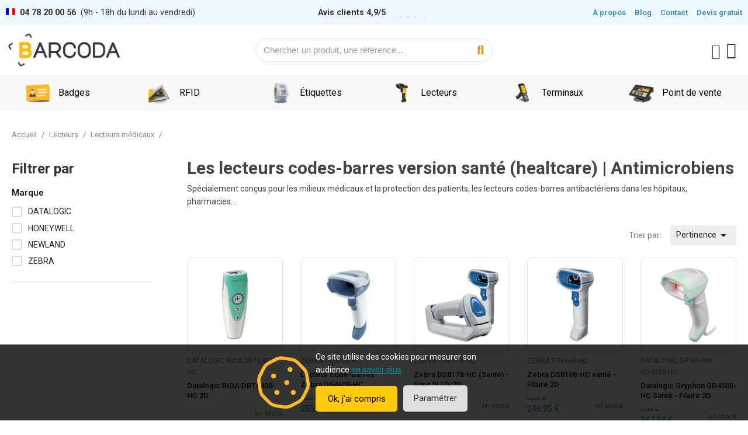

--- FILE ---
content_type: text/html; charset=utf-8
request_url: https://www.barcoda.fr/3600-lecteurs-medicaux
body_size: 20788
content:






             
   






<!doctype html>
<html lang="fr">

  <head>
    
      
  <meta charset="utf-8">


  <meta http-equiv="x-ua-compatible" content="ie=edge">



  <title>Les lecteurs codes-barres version santé (healtcare) | Antimicrobiens</title>
  <meta name="description" content="Spécialement conçus pour les milieux médicaux et la protection des patients, les lecteurs codes-barres antibactériens dans les hôpitaux, pharmacies...">
  <meta name="keywords" content="type-c">

  
      <link rel="canonical" href="https://www.barcoda.fr/3600-lecteurs-medicaux">
  
  


  <meta name="viewport" content="width=device-width, initial-scale=1">



  <link rel="icon" type="image/vnd.microsoft.icon" href="https://www.barcoda.fr/img/favicon.ico?1587681805">
  <link rel="shortcut icon" type="image/x-icon" href="https://www.barcoda.fr/img/favicon.ico?1587681805">



  <link rel="preconnect" href="https://fonts.googleapis.com">
  <link rel="preconnect" href="https://fonts.gstatic.com" crossorigin>
  <link href="https://fonts.googleapis.com/css2?family=Roboto:ital,wght@0,300;0,400;0,500;0,700;1,300;1,400;1,500;1,700&display=swap" rel="stylesheet">

  

  <link rel="stylesheet" href="https://www.barcoda.fr/themes/my-html/my-style-global.css" type="text/css" media="all">

    <link rel="stylesheet" href="https://www.barcoda.fr/themes/my-html/my-style-category.css" type="text/css" media="all">
  


  	

  <script type="text/javascript">
        var is_mobile = false;
        var prestashop = {"cart":{"products":[],"totals":{"total":{"type":"total","label":"Total","amount":0,"value":"0,00\u00a0\u20ac"},"total_including_tax":{"type":"total","label":"Total TTC","amount":0,"value":"0,00\u00a0\u20ac"},"total_excluding_tax":{"type":"total","label":"Total HT :","amount":0,"value":"0,00\u00a0\u20ac"}},"subtotals":{"products":{"type":"products","label":"Sous-total","amount":0,"value":"0,00\u00a0\u20ac"},"discounts":null,"shipping":{"type":"shipping","label":"Livraison","amount":0,"value":""},"tax":{"type":"tax","label":"Taxes","amount":0,"value":"0,00\u00a0\u20ac"}},"products_count":0,"summary_string":"0 articles","vouchers":{"allowed":1,"added":[]},"discounts":[],"minimalPurchase":0,"minimalPurchaseRequired":""},"currency":{"id":1,"name":"Euro","iso_code":"EUR","iso_code_num":"978","sign":"\u20ac"},"customer":{"lastname":"","firstname":"","email":"","birthday":"0000-00-00","newsletter":"0","newsletter_date_add":"0000-00-00 00:00:00","optin":"0","website":null,"company":null,"siret":null,"ape":null,"is_logged":false,"gender":{"type":null,"name":null},"addresses":[]},"country":{"id_zone":"9","id_currency":"1","call_prefix":"33","iso_code":"FR","active":"1","contains_states":"0","need_identification_number":"0","need_zip_code":"1","zip_code_format":"NNNNN","display_tax_label":"0","name":"France m\u00e9tropolitaine","id":8},"language":{"name":"Fran\u00e7ais (French)","iso_code":"fr","locale":"fr-FR","language_code":"fr","active":"1","is_rtl":"0","date_format_lite":"d\/m\/Y","date_format_full":"d\/m\/Y H:i:s","id":1},"page":{"title":"","canonical":"https:\/\/www.barcoda.fr\/3600-lecteurs-medicaux","meta":{"title":"Les lecteurs codes-barres version sant\u00e9 (healtcare) | Antimicrobiens","description":"Sp\u00e9cialement con\u00e7us pour les milieux m\u00e9dicaux et la protection des patients, les lecteurs codes-barres antibact\u00e9riens dans les h\u00f4pitaux, pharmacies...","keywords":"type-c","robots":"index"},"page_name":"category","body_classes":{"lang-fr":true,"lang-rtl":false,"country-FR":true,"currency-EUR":true,"layout-left-column":true,"page-category":true,"tax-display-disabled":true,"page-customer-account":false,"category-id-3600":true,"category-Lecteurs m\u00e9dicaux":true,"category-id-parent-3000":true,"category-depth-level-3":true},"admin_notifications":[],"password-policy":{"feedbacks":{"0":"Tr\u00e8s faible","1":"Faible","2":"Moyenne","3":"Fort","4":"Tr\u00e8s fort","Straight rows of keys are easy to guess":"Les suites de touches sur le clavier sont faciles \u00e0 deviner","Short keyboard patterns are easy to guess":"Les mod\u00e8les courts sur le clavier sont faciles \u00e0 deviner.","Use a longer keyboard pattern with more turns":"Utilisez une combinaison de touches plus longue et plus complexe.","Repeats like \"aaa\" are easy to guess":"Les r\u00e9p\u00e9titions (ex. : \"aaa\") sont faciles \u00e0 deviner.","Repeats like \"abcabcabc\" are only slightly harder to guess than \"abc\"":"Les r\u00e9p\u00e9titions (ex. : \"abcabcabc\") sont seulement un peu plus difficiles \u00e0 deviner que \"abc\".","Sequences like abc or 6543 are easy to guess":"Les s\u00e9quences (ex. : abc ou 6543) sont faciles \u00e0 deviner.","Recent years are easy to guess":"Les ann\u00e9es r\u00e9centes sont faciles \u00e0 deviner.","Dates are often easy to guess":"Les dates sont souvent faciles \u00e0 deviner.","This is a top-10 common password":"Ce mot de passe figure parmi les 10 mots de passe les plus courants.","This is a top-100 common password":"Ce mot de passe figure parmi les 100 mots de passe les plus courants.","This is a very common password":"Ceci est un mot de passe tr\u00e8s courant.","This is similar to a commonly used password":"Ce mot de passe est similaire \u00e0 un mot de passe couramment utilis\u00e9.","A word by itself is easy to guess":"Un mot seul est facile \u00e0 deviner.","Names and surnames by themselves are easy to guess":"Les noms et les surnoms seuls sont faciles \u00e0 deviner.","Common names and surnames are easy to guess":"Les noms et les pr\u00e9noms courants sont faciles \u00e0 deviner.","Use a few words, avoid common phrases":"Utilisez quelques mots, \u00e9vitez les phrases courantes.","No need for symbols, digits, or uppercase letters":"Pas besoin de symboles, de chiffres ou de majuscules.","Avoid repeated words and characters":"\u00c9viter de r\u00e9p\u00e9ter les mots et les caract\u00e8res.","Avoid sequences":"\u00c9viter les s\u00e9quences.","Avoid recent years":"\u00c9vitez les ann\u00e9es r\u00e9centes.","Avoid years that are associated with you":"\u00c9vitez les ann\u00e9es qui vous sont associ\u00e9es.","Avoid dates and years that are associated with you":"\u00c9vitez les dates et les ann\u00e9es qui vous sont associ\u00e9es.","Capitalization doesn't help very much":"Les majuscules ne sont pas tr\u00e8s utiles.","All-uppercase is almost as easy to guess as all-lowercase":"Un mot de passe tout en majuscules est presque aussi facile \u00e0 deviner qu'un mot de passe tout en minuscules.","Reversed words aren't much harder to guess":"Les mots invers\u00e9s ne sont pas beaucoup plus difficiles \u00e0 deviner.","Predictable substitutions like '@' instead of 'a' don't help very much":"Les substitutions pr\u00e9visibles comme '\"@\" au lieu de \"a\" n'aident pas beaucoup.","Add another word or two. Uncommon words are better.":"Ajoutez un autre mot ou deux. Pr\u00e9f\u00e9rez les mots peu courants."}}},"shop":{"name":"BARCODA","logo":"https:\/\/www.barcoda.fr\/img\/barcoda-logo-1586609832.jpg","stores_icon":"https:\/\/www.barcoda.fr\/img\/logo_stores.png","favicon":"https:\/\/www.barcoda.fr\/img\/favicon.ico"},"core_js_public_path":"\/themes\/","urls":{"base_url":"https:\/\/www.barcoda.fr\/","current_url":"https:\/\/www.barcoda.fr\/3600-lecteurs-medicaux","shop_domain_url":"https:\/\/www.barcoda.fr","img_ps_url":"https:\/\/www.barcoda.fr\/img\/","img_cat_url":"https:\/\/www.barcoda.fr\/img\/c\/","img_lang_url":"https:\/\/www.barcoda.fr\/img\/l\/","img_prod_url":"https:\/\/www.barcoda.fr\/img\/p\/","img_manu_url":"https:\/\/www.barcoda.fr\/img\/m\/","img_sup_url":"https:\/\/www.barcoda.fr\/img\/su\/","img_ship_url":"https:\/\/www.barcoda.fr\/img\/s\/","img_store_url":"https:\/\/www.barcoda.fr\/img\/st\/","img_col_url":"https:\/\/www.barcoda.fr\/img\/co\/","img_url":"https:\/\/www.barcoda.fr\/themes\/barcoda\/assets\/img\/","css_url":"https:\/\/www.barcoda.fr\/themes\/barcoda\/assets\/css\/","js_url":"https:\/\/www.barcoda.fr\/themes\/barcoda\/assets\/js\/","pic_url":"https:\/\/www.barcoda.fr\/upload\/","theme_assets":"https:\/\/www.barcoda.fr\/themes\/barcoda\/assets\/","theme_dir":"https:\/\/www.barcoda.fr\/themes\/barcoda\/","pages":{"address":"https:\/\/www.barcoda.fr\/adresse","addresses":"https:\/\/www.barcoda.fr\/adresses","authentication":"https:\/\/www.barcoda.fr\/connexion","manufacturer":"https:\/\/www.barcoda.fr\/brands","cart":"https:\/\/www.barcoda.fr\/cart","category":"https:\/\/www.barcoda.fr\/index.php?controller=category","cms":"https:\/\/www.barcoda.fr\/index.php?controller=cms","contact":"https:\/\/www.barcoda.fr\/contact","discount":"https:\/\/www.barcoda.fr\/reduction","guest_tracking":"https:\/\/www.barcoda.fr\/suivi-commande-invite","history":"https:\/\/www.barcoda.fr\/historique-commandes","identity":"https:\/\/www.barcoda.fr\/identite","index":"https:\/\/www.barcoda.fr\/","my_account":"https:\/\/www.barcoda.fr\/mon-compte","order_confirmation":"https:\/\/www.barcoda.fr\/confirmation-commande","order_detail":"https:\/\/www.barcoda.fr\/index.php?controller=order-detail","order_follow":"https:\/\/www.barcoda.fr\/suivi-commande","order":"https:\/\/www.barcoda.fr\/commande","order_return":"https:\/\/www.barcoda.fr\/index.php?controller=order-return","order_slip":"https:\/\/www.barcoda.fr\/avoirs","pagenotfound":"https:\/\/www.barcoda.fr\/page-introuvable","password":"https:\/\/www.barcoda.fr\/recuperation-mot-de-passe","pdf_invoice":"https:\/\/www.barcoda.fr\/index.php?controller=pdf-invoice","pdf_order_return":"https:\/\/www.barcoda.fr\/index.php?controller=pdf-order-return","pdf_order_slip":"https:\/\/www.barcoda.fr\/index.php?controller=pdf-order-slip","prices_drop":"https:\/\/www.barcoda.fr\/promotions","product":"https:\/\/www.barcoda.fr\/index.php?controller=product","registration":"https:\/\/www.barcoda.fr\/index.php?controller=registration","search":"https:\/\/www.barcoda.fr\/recherche","sitemap":"https:\/\/www.barcoda.fr\/plan du site","stores":"https:\/\/www.barcoda.fr\/magasins","supplier":"https:\/\/www.barcoda.fr\/fournisseur","new_products":"https:\/\/www.barcoda.fr\/nouveaux-produits","brands":"https:\/\/www.barcoda.fr\/brands","register":"https:\/\/www.barcoda.fr\/index.php?controller=registration","order_login":"https:\/\/www.barcoda.fr\/commande?login=1"},"alternative_langs":[],"actions":{"logout":"https:\/\/www.barcoda.fr\/?mylogout="},"no_picture_image":{"bySize":{"small_default":{"url":"https:\/\/www.barcoda.fr\/img\/p\/fr-default-small_default.jpg","width":80,"height":80},"cart_default":{"url":"https:\/\/www.barcoda.fr\/img\/p\/fr-default-cart_default.jpg","width":120,"height":120},"home_default":{"url":"https:\/\/www.barcoda.fr\/img\/p\/fr-default-home_default.jpg","width":240,"height":240},"medium_default":{"url":"https:\/\/www.barcoda.fr\/img\/p\/fr-default-medium_default.jpg","width":480,"height":480},"large_default":{"url":"https:\/\/www.barcoda.fr\/img\/p\/fr-default-large_default.jpg","width":800,"height":800}},"small":{"url":"https:\/\/www.barcoda.fr\/img\/p\/fr-default-small_default.jpg","width":80,"height":80},"medium":{"url":"https:\/\/www.barcoda.fr\/img\/p\/fr-default-home_default.jpg","width":240,"height":240},"large":{"url":"https:\/\/www.barcoda.fr\/img\/p\/fr-default-large_default.jpg","width":800,"height":800},"legend":""}},"configuration":{"display_taxes_label":false,"display_prices_tax_incl":false,"is_catalog":false,"show_prices":true,"opt_in":{"partner":false},"quantity_discount":{"type":"price","label":"Prix \u200b\u200bunitaire"},"voucher_enabled":1,"return_enabled":0},"field_required":[],"breadcrumb":{"links":[{"title":"Accueil","url":"https:\/\/www.barcoda.fr\/"},{"title":"Lecteurs","url":"https:\/\/www.barcoda.fr\/3000-lecteurs"},{"title":"Lecteurs m\u00e9dicaux","url":"https:\/\/www.barcoda.fr\/3600-lecteurs-medicaux"}],"count":3},"link":{"protocol_link":"https:\/\/","protocol_content":"https:\/\/"},"time":1768662902,"static_token":"0a4c238a4c6be33553208dcb800c248c","token":"e3cf7076fabc0619f6e070b69df60bfb","debug":false};
        var psemailsubscription_subscription = "https:\/\/www.barcoda.fr\/module\/ps_emailsubscription\/subscription";
      </script>
		<link rel="stylesheet" href="https://www.barcoda.fr/themes/barcoda/assets/css/theme.css" media="all">
		<link rel="stylesheet" href="https://www.barcoda.fr/modules/nkmgls/views/css/front.css" media="all">
		<link rel="stylesheet" href="https://www.barcoda.fr/modules/ps_searchbar/ps_searchbar.css" media="all">
		<link rel="stylesheet" href="https://www.barcoda.fr/modules/ps_facetedsearch/views/dist/front.css" media="all">
		<link rel="stylesheet" href="https://www.barcoda.fr/modules/creativeelements/views/css/frontend.min.css?v=2.11.0" media="all">
		<link rel="stylesheet" href="https://www.barcoda.fr/modules/creativeelements/views/css/ce/1010000.css?v=1744791613" media="all">
		<link rel="stylesheet" href="https://www.barcoda.fr/modules/creativeelements/views/css/ce/3170101.css?v=1767613468" media="all">
		<link rel="stylesheet" href="https://www.barcoda.fr/modules/creativeelements/views/lib/font-awesome/css/solid.min.css?v=6.2.0" media="all">
		<link rel="stylesheet" href="https://www.barcoda.fr/modules/creativeelements/views/lib/ceicons/ceicons.min.css?v=2.11.0" media="all">
		<link rel="stylesheet" href="https://www.barcoda.fr/modules/creativeelements/views/lib/font-awesome/css/regular.min.css?v=6.2.0" media="all">
		<link rel="stylesheet" href="https://www.barcoda.fr/modules/creativeelements/views/lib/swiper/css/swiper.min.css?v=11.1.10" media="all">
		<link rel="stylesheet" href="https://www.barcoda.fr/modules/creativeelements/views/lib/ceicons/ceicons.min.css?v=2.11.0" media="all">
		<link rel="stylesheet" href="https://www.barcoda.fr/modules/accol/css/accol.css" media="all">
		<link rel="stylesheet" href="https://www.barcoda.fr/modules/steavisgarantis/views/css/style.css" media="all">
		<link rel="stylesheet" href="https://www.barcoda.fr/js/jquery/ui/themes/base/minified/jquery-ui.min.css" media="all">
		<link rel="stylesheet" href="https://www.barcoda.fr/js/jquery/ui/themes/base/minified/jquery.ui.theme.min.css" media="all">
		<link rel="stylesheet" href="https://www.barcoda.fr/themes/barcoda/assets/css/custom.css" media="all">
	
	


	<script>
			var ceFrontendConfig = {"environmentMode":{"edit":false,"wpPreview":false},"is_rtl":false,"breakpoints":{"xs":0,"sm":480,"md":768,"lg":1025,"xl":1440,"xxl":1600},"version":"2.11.0","urls":{"assets":"\/modules\/creativeelements\/views\/"},"productQuickView":0,"settings":{"page":[],"general":{"elementor_global_image_lightbox":"1","elementor_lightbox_enable_counter":"yes","elementor_lightbox_enable_fullscreen":"yes","elementor_lightbox_enable_zoom":"yes","elementor_lightbox_title_src":"title","elementor_lightbox_description_src":"caption"},"editorPreferences":[]},"post":{"id":"3600040101","title":"Lecteurs%20m%C3%A9dicaux","excerpt":""}};
		</script>
        <link rel="preload" href="/modules/creativeelements/views/lib/ceicons/fonts/ceicons.woff2?8goggd" as="font" type="font/woff2" crossorigin>
        


  <script>
                var jprestaUpdateCartDirectly = 1;
                var jprestaUseCreativeElements = 1;
                </script><script>
pcRunDynamicModulesJs = function() {
// Autoconf - 2024-09-13T07:42:05+00:00
// ps_shoppingcart
setTimeout("prestashop.emit('updateCart', {reason: {linkAction: 'refresh'}, resp: {errors:[]}});", 10);
// creativeelements
// Cart is refreshed from HTML to be faster
};</script><script async src="https://www.googletagmanager.com/gtag/js?id=G-TCF0QCX4LH"></script>
<script>
  window.dataLayer = window.dataLayer || [];
  function gtag(){dataLayer.push(arguments);}
  gtag('js', new Date());
  gtag(
    'config',
    'G-TCF0QCX4LH',
    {
      'debug_mode':false
      , 'anonymize_ip': true                }
  );
</script>

<!-- Google Tag Manager --> <script>(function(w,d,s,l,i){w[l]=w[l]||[];w[l].push({'gtm\.start': new Date().getTime(),event:'gtm.js'});var f=d.getElementsByTagName(s)[0], j=d.createElement(s),dl=l!='dataLayer'?'&l='+l:'';j.async=true;j.src= 'https://www.googletagmanager.com/gtm.js?id='+i+dl;f.parentNode.insertBefore(j,f); 
})(window,document,'script','dataLayer','GTM-PKMGNGD');</script>
<!-- End Google Tag Manager --><link href="//fonts.googleapis.com/css?family=Open+Sans:600,400,400i|Oswald:700" rel="stylesheet" type="text/css" media="all">

<style>
    </style>


    
  </head>



  <body id="category" class="lang-fr country-fr currency-eur layout-left-column page-category tax-display-disabled category-id-3600 category-lecteurs-medicaux category-id-parent-3000 category-depth-level-3 ce-kit-1 elementor-page elementor-page-3600040101 category-type-c   ">

    
      
    

    <main id="page">


      
              

      <header id="header">
        
          	        <header data-elementor-type="header" data-elementor-id="3170101" class="elementor elementor-3170101">
            <div class="elementor-section-wrap">
                        <section class="elementor-element elementor-element-e42535f elementor-section-content-middle elementor-section-boxed elementor-section-height-default elementor-section-height-default elementor-section elementor-top-section" data-id="e42535f" data-element_type="section" data-settings="{&quot;background_background&quot;:&quot;classic&quot;}">
                  <div class="elementor-container elementor-column-gap-default">
                            <div class="elementor-row">
                <div class="elementor-element elementor-element-95da3f7 elementor-column elementor-col-33 elementor-top-column" data-id="95da3f7" data-element_type="column">
            <div class="elementor-column-wrap elementor-element-populated">
                <div class="elementor-widget-wrap">
                <div class="elementor-element elementor-element-bfe0ed9 elementor-widget elementor-widget-text-editor" data-id="bfe0ed9" data-element_type="widget" data-widget_type="text-editor.default">
        <div class="elementor-widget-container">        <div class="elementor-text-editor elementor-clearfix"><p class="drapeau-fr"><span style="color: #343434;"><b>04 78 20 00 56</b>  (9h - 18h du lundi au vendredi)</span></p></div>
        </div>        </div>
                        </div>
            </div>
        </div>
                <div class="elementor-element elementor-element-52dcb0f elementor-hidden-phone elementor-column elementor-col-33 elementor-top-column" data-id="52dcb0f" data-element_type="column">
            <div class="elementor-column-wrap elementor-element-populated">
                <div class="elementor-widget-wrap">
                <div class="elementor-element elementor-element-892f6cc elementor--star-style-star_unicode elementor-star-rating--align-center elementor-star-rating-tablet--align-left elementor-widget elementor-widget-star-rating" data-id="892f6cc" data-element_type="widget" data-widget_type="star-rating.default">
        <div class="elementor-widget-container">        <div class="elementor-star-rating__wrapper">
                            <div class="elementor-star-rating__title">Avis clients 4,9/5</div>
                        <div class="elementor-star-rating" title="4.8/5"><i class="elementor-star-full">&#9733;</i><i class="elementor-star-full">&#9733;</i><i class="elementor-star-full">&#9733;</i><i class="elementor-star-full">&#9733;</i><i class="elementor-star-8">&#9733;</i> <span class="elementor-screen-only">4.8/5</span></div>        </div>
        </div>        </div>
                        </div>
            </div>
        </div>
                <div class="elementor-element elementor-element-abd614e elementor-hidden-phone elementor-column elementor-col-33 elementor-top-column" data-id="abd614e" data-element_type="column">
            <div class="elementor-column-wrap elementor-element-populated">
                <div class="elementor-widget-wrap">
                <div class="elementor-element elementor-element-00d6d64 elementor-widget elementor-widget-text-editor" data-id="00d6d64" data-element_type="widget" data-widget_type="text-editor.default">
        <div class="elementor-widget-container">        <div class="elementor-text-editor elementor-clearfix"><p style="text-align: right;"><strong><span style="color: #468bb7;"><a href="/content/4-qui-sommes-nous">À propos</a>     <a href="/blog">Blog</a>     <a href="/contact">Contact</a>     <a href="/contact">Devis gratuit</a></span></strong></p></div>
        </div>        </div>
                        </div>
            </div>
        </div>
                        </div>
            </div>
        </section>
                <section class="elementor-element elementor-element-37756d4 elementor-section-content-top elementor-section-boxed elementor-section-height-default elementor-section-height-default elementor-section elementor-top-section" data-id="37756d4" data-element_type="section" data-settings="{&quot;background_background&quot;:&quot;classic&quot;}">
                  <div class="elementor-container elementor-column-gap-default">
                            <div class="elementor-row">
                <div class="elementor-element elementor-element-7d4960ab ce-tablet-valign-top ce-mobile-valign-center elementor-column elementor-col-33 elementor-top-column" data-id="7d4960ab" data-element_type="column">
            <div class="elementor-column-wrap elementor-element-populated">
                <div class="elementor-widget-wrap">
                <div class="elementor-element elementor-element-566c2ea2 elementor-nav--align-left elementor-nav--stretch elementor-widget-mobile__width-auto elementor-hidden-desktop elementor-widget-tablet__width-auto elementor-nav--dropdown-tablet elementor-nav--text-align-aside elementor-nav--toggle elementor-nav--burger elementor-widget elementor-widget-nav-menu" data-id="566c2ea2" data-element_type="widget" data-settings="{&quot;align_submenu&quot;:&quot;right&quot;,&quot;show_submenu_on&quot;:&quot;click&quot;,&quot;animation_dropdown&quot;:&quot;accordion&quot;,&quot;full_width&quot;:&quot;stretch&quot;,&quot;layout&quot;:&quot;vertical&quot;,&quot;submenu_icon&quot;:{&quot;value&quot;:&quot;fas fa-caret-down&quot;,&quot;library&quot;:&quot;fa-solid&quot;},&quot;toggle&quot;:&quot;burger&quot;}" data-widget_type="nav-menu.default">
        <div class="elementor-widget-container">            <nav class="elementor-nav-menu elementor-nav--main elementor-nav__container elementor-nav--layout-vertical e--pointer-underline e--animation-fade">        <ul id="menu-1-566c2ea2" class="elementor-nav sm-vertical">
                    <li class="menu-item menu-item-type-link menu-item-lnk-badges">
                <a class="elementor-item" href="/2000-badges">
                                    Badges                                </a>
                            </li>
                    <li class="menu-item menu-item-type-link menu-item-lnk-rfid">
                <a class="elementor-item" href="/50200-technologie-rfid">
                                    RFID                                </a>
                            </li>
                    <li class="menu-item menu-item-type-link menu-item-lnk-etiquettes">
                <a class="elementor-item" href="/1000-etiquettes">
                                    Etiquettes                                </a>
                            </li>
                    <li class="menu-item menu-item-type-link menu-item-lnk-lecteurs">
                <a class="elementor-item" href="/3000-lecteurs">
                                    Lecteurs                                </a>
                            </li>
                    <li class="menu-item menu-item-type-link menu-item-lnk-terminaux">
                <a class="elementor-item" href="/4000-terminaux">
                                    Terminaux                                </a>
                            </li>
                    <li class="menu-item menu-item-type-link menu-item-lnk-point-de-vente">
                <a class="elementor-item" href="/5000-point-de-vente">
                                    Point de vente                                </a>
                            </li>
                    <li class="menu-item menu-item-type-link menu-item-lnk-contact-devis">
                <a class="elementor-item" href="/contact">
                                    Contact / Devis                                </a>
                            </li>
                    <li class="menu-item menu-item-type-link menu-item-lnk-04-78-20-00-56">
                <a class="elementor-item" href="tel:+33478200056">
                                    04 78 20 00 56                                </a>
                            </li>
                </ul>
        </nav>
                    <div class="elementor-menu-toggle">
            <i class="fa" aria-hidden="true"></i>
            <span class="elementor-screen-only">Menu</span>
        </div>
        <nav class="elementor-nav--dropdown elementor-nav__container">        <ul id="menu-2-566c2ea2" class="elementor-nav sm-vertical">
                    <li class="menu-item menu-item-type-link menu-item-lnk-badges">
                <a class="elementor-item" href="/2000-badges">
                                    Badges                                </a>
                            </li>
                    <li class="menu-item menu-item-type-link menu-item-lnk-rfid">
                <a class="elementor-item" href="/50200-technologie-rfid">
                                    RFID                                </a>
                            </li>
                    <li class="menu-item menu-item-type-link menu-item-lnk-etiquettes">
                <a class="elementor-item" href="/1000-etiquettes">
                                    Etiquettes                                </a>
                            </li>
                    <li class="menu-item menu-item-type-link menu-item-lnk-lecteurs">
                <a class="elementor-item" href="/3000-lecteurs">
                                    Lecteurs                                </a>
                            </li>
                    <li class="menu-item menu-item-type-link menu-item-lnk-terminaux">
                <a class="elementor-item" href="/4000-terminaux">
                                    Terminaux                                </a>
                            </li>
                    <li class="menu-item menu-item-type-link menu-item-lnk-point-de-vente">
                <a class="elementor-item" href="/5000-point-de-vente">
                                    Point de vente                                </a>
                            </li>
                    <li class="menu-item menu-item-type-link menu-item-lnk-contact-devis">
                <a class="elementor-item" href="/contact">
                                    Contact / Devis                                </a>
                            </li>
                    <li class="menu-item menu-item-type-link menu-item-lnk-04-78-20-00-56">
                <a class="elementor-item" href="tel:+33478200056">
                                    04 78 20 00 56                                </a>
                            </li>
                </ul>
        </nav>
        </div>        </div>
                <div class="elementor-element elementor-element-235d16cd elementor-widget-mobile__width-calc elementor-widget-tablet__width-calc elementor-widget elementor-widget-theme-site-logo elementor-widget-image" data-id="235d16cd" data-element_type="widget" data-widget_type="theme-site-logo.default">
        <div class="elementor-widget-container">        <div class="elementor-image">
                            <a href="https://www.barcoda.fr/">
                    <img src="/img/barcoda-logo-1586609832.jpg" alt="BARCODA" width="815" height="266">                    </a>
                                </div>
        </div>        </div>
                        </div>
            </div>
        </div>
                <div class="elementor-element elementor-element-5c5f4bd7 elementor-hidden-phone ce-valign-center elementor-column elementor-col-33 elementor-top-column" data-id="5c5f4bd7" data-element_type="column">
            <div class="elementor-column-wrap elementor-element-populated">
                <div class="elementor-widget-wrap">
                <div class="elementor-element elementor-element-42d6ee3 elementor-search--align-center elementor-search--skin-classic elementor-search--button-type-icon elementor-widget elementor-widget-ajax-search" data-id="42d6ee3" data-element_type="widget" data-settings="{&quot;show_description&quot;:&quot;yes&quot;,&quot;skin&quot;:&quot;classic&quot;,&quot;list_limit&quot;:10,&quot;show_image&quot;:&quot;yes&quot;}" data-widget_type="ajax-search.default">
        <div class="elementor-widget-container">        <form class="elementor-search" role="search"
            action="https://www.barcoda.fr/recherche" method="get">
                            <div class="elementor-search__container">
                            <input placeholder="Chercher un produit, une référence..." class="elementor-search__input" type="search" name="s" value="" minlength="3">
                <div class="elementor-search__icon elementor-search__clear"><i class="ceicon-close"></i></div>
                            <button class="elementor-search__submit" type="submit">
                                    <i aria-hidden="true" class="fas fa-magnifying-glass"></i>                    <span class="elementor-screen-only">Recherche</span>
                                </button>
                        </div>
        </form>
        </div>        </div>
                        </div>
            </div>
        </div>
                <div class="elementor-element elementor-element-33a7d4d6 ce-valign-center elementor-column elementor-col-33 elementor-top-column" data-id="33a7d4d6" data-element_type="column">
            <div class="elementor-column-wrap elementor-element-populated">
                <div class="elementor-widget-wrap">
                <div class="elementor-element elementor-element-132cce37 elementor-widget__width-auto elementor-widget elementor-widget-sign-in elementor-widget-nav-menu" data-id="132cce37" data-element_type="widget" data-settings="{&quot;show_submenu_on&quot;:&quot;click&quot;,&quot;submenu_icon&quot;:{&quot;value&quot;:&quot;&quot;,&quot;library&quot;:&quot;&quot;},&quot;layout&quot;:&quot;horizontal&quot;}" data-widget_type="sign-in.default">
        <div class="elementor-widget-container">        <nav class="elementor-sign-in elementor-nav--main elementor-nav__container elementor-nav--layout-horizontal">        <ul id="usermenu-132cce37" class="elementor-nav">
                    <li class="menu-item menu-item-type-account menu-item-account-0">
                <a class="elementor-item" href="https://www.barcoda.fr/mon-compte" aria-label="Mon compte">
                                    <i class="ceicon-user-o"></i>
                                                                </a>
                            </li>
                </ul>
        </nav>
        </div>        </div>
                <div class="elementor-element elementor-element-21ba635a elementor-widget__width-auto elementor-cart--empty-indicator-hide elementor-cart--items-indicator-bubble elementor-widget elementor-widget-shopping-cart" data-id="21ba635a" data-element_type="widget" data-settings="{&quot;action_show_modal&quot;:&quot;yes&quot;,&quot;modal_url&quot;:&quot;https:\/\/www.barcoda.fr\/module\/creativeelements\/ajax&quot;}" data-widget_type="shopping-cart.default">
        <div class="elementor-widget-container">        <div class="elementor-cart__toggle">
            <a href="//www.barcoda.fr/cart?action=show" class="elementor-button elementor-size-sm elementor-cart-hidden">
                <span class="elementor-button-icon" data-counter="0">
                    <i aria-hidden="true" class="ceicon-bag-rounded-o"></i>                    <span class="elementor-screen-only">Panier</span>
                </span>
                <span class="elementor-button-text">0,00 €</span>
            </a>
        </div>
        </div>        </div>
                        </div>
            </div>
        </div>
                        </div>
            </div>
        </section>
                    </div>
        </header>
        
        
      </header>

          
<div class="nav-container">
    <nav id="menu">
        <ul class="main-menu fluid">
            <li class="item-2000 ">
                <a role="menuitem" aria-haspopup="true" aria-expanded="false" href="/2000-badges" title="Badges">
                    Badges
                </a>
                <ul role="menu">
    <li class="c">
        <a class="icon-title" href="https://www.barcoda.fr/50643-imprimantes" title="Imprimantes">
            <img class="icon" src="https://www.barcoda.fr/images/category/subcategory/50643-imprimantes.svg" alt="Imprimantes" />
            Imprimantes
        </a>

        <div class="link-list">
            <a href="https://www.barcoda.fr/2100-imprimantes-badges" title="Imprimantes Badges">Imprimantes Badges</a>
            <a href="https://www.barcoda.fr/2305-edikio" title="Edikio - étiquettes de prix">Edikio - étiquettes de prix</a>
            <a href="https://www.barcoda.fr/2300-pack-tout-en-un" title="Pack tout-en-un">Pack tout-en-un</a>
            <a href="https://www.barcoda.fr/2400-tetes-impression-pieces-detachees-imprimantes-badges" title="Pièces détachées">Pièces détachées</a>
            <a href="https://www.barcoda.fr/2505-tablettes-de-signature" title="Tablettes de signature">Tablettes de signature</a>
            <!--<a href="https://www.barcoda.fr/" title="Solutions Barcoda">Solutions Barcoda</a>-->
        </div>
    </li>

    <li class="c">
        <a class="icon-title" href="https://www.barcoda.fr/50100-cartes-pvc" title="Carte PVC">
            <img class="icon" src="https://www.barcoda.fr/images/category/subcategory/50100-cartes-pvc.svg" alt="Carte PVC" />
            Carte PVC
        </a>

        <div class="link-list">
            <a href="https://www.barcoda.fr/50101-cartes-blanches-imprimantes-badges" title="Cartes blanches">Cartes blanches</a>
            <a href="https://www.barcoda.fr/50102-cartes-pvc-tentee-masse-couleurs-imprimantes-badges" title="Cartes de couleur">Cartes de couleur</a>
            <a href="https://www.barcoda.fr/50103-cartes-imprimees" title="Cartes imprimées">Cartes imprimées</a>
            <a href="https://www.barcoda.fr/50104-tri-cartes-perforees" title="Tri-cartes, perforées, etc">Tri-cartes, perforées, etc</a>
            <a href="https://www.barcoda.fr/50105-cartes-avec-piste-magnetique" title="Piste magnétique">Piste magnétique</a>
            <a href="https://www.barcoda.fr/50602-etiquettes-de-prix-et-buffets" title="Etiquette de prix, buffets">Etiquette de prix, buffets</a>
        </div>
    </li>

    <li class="c">
        <a class="icon-title" href="https://www.barcoda.fr/10000-rubans-et-kits" class="text-center" title="Rubans et kits">
            <img class="icon" src="https://www.barcoda.fr/images/category/subcategory/10000-rubans-et-kits.svg" alt="Rubans et kits" />
            Rubans et kits
        </a>
        <hr>
        <a class="icon-title" href="https://www.barcoda.fr/2500-logiciels-impression-imprimantes-badges" class="text-center" title="Logiciels">
            <img class="icon" src="https://www.barcoda.fr/images/category/subcategory/2500-logiciels-impression-imprimantes-badges.svg" alt="Logiciels" />
            Logiciels
        </a>
    </li>

    <li class="c">
        <a class="icon-title" href="https://www.barcoda.fr/50644-accessoires-cartes" title="Accessoires cartes">
            <img class="icon" src="https://www.barcoda.fr/images/category/subcategory/50644-accessoires-cartes.svg" alt="Accessoires cartes" />
            Accessoires cartes
        </a>

        <div class="link-list">
            <a href="https://www.barcoda.fr/50300-porte-badges" title="Porte badge">Porte badge</a>
            <a href="https://www.barcoda.fr/50500-cordons-et-tours-de-cou" title="Cordons, tour de cou">Cordons, tour de cou</a>
            <a href="https://www.barcoda.fr/50400-attaches-clips-enrouleurs-zips" title="Attaches, clips">Attaches, clips</a>
            <a href="https://www.barcoda.fr/50106-decoupe-rangement-cartes" title="Découpe, rangement">Découpe, rangement</a>
            <a href="https://www.barcoda.fr/50601-supports-cartes" title="Supports cartes">Supports cartes</a>
        </div>
    </li>

    <li class="c c-marques">

        <a href="https://www.barcoda.fr/2305-edikio" title="Distributeur Edikio">
                <img style="background: #fff; width:80%; margin:0 auto 5px auto"  src="https://www.barcoda.fr/images/catalogue/edikio/edikio.png" alt="Revendeur France Edikio">
        </a>

        <a href="https://www.barcoda.fr/101912-evolis" title="Distributeur Imprimante Evolis">
                <img style="background: #fff; width:80%; margin:0 auto 5px auto"  src="/themes/my-html/my-html-menu/img/revendeur-evolis-barcoda.jpg" alt="Revendeur France Evolis">
        </a>

        <a href="https://www.barcoda.fr/11_zebra" title="Distributeur Zebra">
                <img style="background: #fff; width:80%; margin:0 auto 5px auto"  src="https://www.barcoda.fr/img/m/11.jpg" alt="Revendeur France Zebra">
        </a>

        <a href="https://www.barcoda.fr/16_datacard" title="Distributeur Datacard">
                <img style="background: #fff; width:80%; margin:0 auto 5px auto"  src="https://www.barcoda.fr/img/m/16.jpg" alt="Revendeur Datacard">
        </a>
    </li>









</ul>            </li>
            <li class="item-rfid ">
                <a role="menuitem" aria-haspopup="true" aria-expanded="false" href="/50200-technologie-rfid" title="Technologie RFID">
                    RFID
                </a>
                <ul role="menu">
    <li class="c">
        <a class="icon-title" href="https://www.barcoda.fr/50647-carte-rfid" title="Carte RFID">
            <img class="icon" loading="lazy" src="https://www.barcoda.fr/images/category/subcategory/50647-cartes-mifare-rfid.svg" alt="Carte RFID" />
            Cartes RFID
        </a>
        <hr>
        <a class="icon-title" href="https://www.barcoda.fr/50611-lecteur-carte-badge-rfid" title="Lecteur RFID">
            <img class="icon" loading="lazy" src="https://www.barcoda.fr/images/category/subcategory/50611-lecteurs-carte-badge-rfid.svg" alt="Lecteur RFID" />
            Lecteurs RFID
        </a>
    </li>
    <li class="c">
        <a class="icon-title" href="https://www.barcoda.fr/50204-porte-cles-rfid" title="Gadget RFID">
            <img class="icon" loading="lazy" src="https://www.barcoda.fr/images/category/subcategory/50204-porte-cle-rfid.svg" alt="Gadget RFID" />
            Porte-clés RFID
        </a>
        <hr>
        <a class="icon-title" href="https://www.barcoda.fr/1204-imprimantes-etiquettes-tag-rfid" title="Imprimantes RFID">
            <img class="icon" loading="lazy" src="https://www.barcoda.fr/images/category/subcategory/1204-imprimantes-etiquette-tag-rfid.svg" alt="Imprimantes RFID" />
            Imprimantes RFID
        </a>
    </li>
    <li class="c">
        <a class="icon-title" href="https://www.barcoda.fr/50203-bracelet-rfid-mifare" title="Bracelet RFID">
            <img class="icon" loading="lazy" src="https://www.barcoda.fr/images/category/subcategory/50203-bracelets-rfid-mifare.svg" alt="Bracelet RFID" />
            Bracelets RFID
        </a>
        <hr>
        <a class="icon-title" href="https://www.barcoda.fr/4104-terminaux-rfidaisse" title="Terminal RFID">
            <img class="icon" loading="lazy" src="https://www.barcoda.fr/images/category/subcategory/4104-terminal-rfid.svg" alt="Terminal RFID" />
            Terminaux RFID
        </a>
    </li>
    <li class="c">
        <a class="icon-title" href="https://www.barcoda.fr/100302-etiquette-sticker-tag-rfid" title="Etiquettes RFID">
            <img class="icon" loading="lazy" src="https://www.barcoda.fr/images/category/subcategory/100302-etiquettes-sticker-tag-rfid.svg" alt="Etiquettes RFID" />
            Etiquettes RFID
        </a>
        <hr>
        <a class="icon-title" href="https://www.barcoda.fr/100306-antennes-rfid" title="Antennes RFID">
            <img class="icon" loading="lazy" src="https://www.barcoda.fr/images/category/subcategory/50200-technologie-rfid.svg" alt="Antennes RFID" />
            Antennes RFID
        </a>
    </li>
</ul>            </li>
            <li class="item-1000 ">
                <a role="menuitem" aria-haspopup="true" aria-expanded="false" href="/1000-etiquettes" title="Étiquettes">
                    Étiquettes
                </a>
                <ul role="menu">
    <li class="c">
        <a class="icon-title" href="https://www.barcoda.fr/1100-imprimantes-etiquettes-thermique-zebra" title="Imprimantes thermiques">
            <img class="icon" loading="lazy"
                 src="https://www.barcoda.fr/images/category/subcategory/1100-imprimantes-etiquettes-thermique-zebra.svg"
                 alt="Imprimantes thermiques"/>
            Imprimantes thermiques
        </a>
        <div class="link-list">
            <a href="https://www.barcoda.fr/1101-bureau" title="Imprimantes bureau">Imprimantes bureau</a>
            <a href="https://www.barcoda.fr/1102-milieu-de-gamme" title="Imprimante milieu de gamme">Imprimantes milieu de
                gamme</a>
            <a href="https://www.barcoda.fr/1103-industrielles" title="Imprimante industrielles">Imprimante industrielles</a>
            <a href="https://www.barcoda.fr/1104-mobiles" title="Imprimantes portables">Imprimantes portables</a>
        </div>
    </li>
    <li class="c">
        <a class="icon-title" href="https://www.barcoda.fr/1200-imprimantes-specifiques" title="Imprimantes spécifiques">
            <img class="icon" loading="lazy"
                 src="https://www.barcoda.fr/images/category/subcategory/1200-imprimantes-specifiques.svg"
                 alt="Imprimantes spécifiques"/>
            Imprimantes spécifiques
        </a>
        <div class="link-list">
            <a href="https://www.barcoda.fr/1201-imprimantes-etiquettes-couleur" title="Imprimantes couleur">Imprimantes
                couleur</a>
            <a href="https://www.barcoda.fr/1202-imprimantes-bracelets" title="Imprimantes bracelets">Imprimantes bracelets</a>
            <a href="https://www.barcoda.fr/1203-imprimantes-secteur-sante-healthcare" title="Imprimante secteur santé">Imprimantes
                secteur santé</a>
            <a href="https://www.barcoda.fr/1204-imprimantes-etiquettes-tag-rfid" title="Imprimantes RFID">Imprimantes RFID</a>
            <a href="https://www.barcoda.fr/1205-moteurs-et-bornes" title="Moteurs d'impression">Moteurs d'impression</a>
            <a href="https://www.barcoda.fr/100303-barcoprint" title="Barcoprint">BARCOPrint</a>
        </div>
    </li>
    <li class="c">
        <a class="icon-title" href="https://www.barcoda.fr/20000-etiquettes" title="Étiquettes">
            <img class="icon" src="https://www.barcoda.fr/images/category/subcategory/20000-etiquettes.svg"
                 alt="Étiquettes"/>
            Étiquettes
        </a>
        <div class="link-list">
            <a href="https://www.barcoda.fr/20200-etiquettes-transfert-thermique" title="Transfert thermique">Transfert
                thermique</a>
            <a href="https://www.barcoda.fr/20100-etiquettes-thermique-direct" title="Thermique direct">Thermique direct</a>
            <a href="https://www.barcoda.fr/50651-jet-d-encre" title="Jet d'encre">Jet d'encre</a>
            <a href="https://www.barcoda.fr/20300-bracelets-identification" title="Bracelets">Bracelets</a>
        </div>
    </li>
    <li class="c">
        <a class="icon-title" href="https://www.barcoda.fr/20500-rubans-transfert-thermique" title="Rubans transfert">
            <img class="icon" loading="lazy"
                 src="https://www.barcoda.fr/images/category/subcategory/20500-rubans-transfert-thermique.svg"
                 alt="Rubans transfert"/>
            Rubans transfert
        </a>
        <hr>
        <a class="icon-title" href="https://www.barcoda.fr/1500-logiciels-impression-etiquettes" title="Logiciels">
            <img class="icon" loading="lazy"
                 src="https://www.barcoda.fr/images/category/subcategory/1500-logiciels-impression-etiquettes.svg"
                 alt="Logiciels"/>
            Logiciels
        </a>
    </li>
    <li class="c">
        <a class="icon-title" href="https://www.barcoda.fr/1400-accessoires-et-pieces" title="Accessoires et pièces">
            <img class="icon" loading="lazy"
                 src="https://www.barcoda.fr/images/category/subcategory/1400-accessoires-et-pieces.svg"
                 alt="Accessoires et pièces"/>
            Accessoires et pièces
        </a>
        <div class="link-list">
            <a href="https://www.barcoda.fr/50631-tetes-d-impression-et-autres" title="Têtes d'impression et plus">Têtes
                d'impression et plus</a>
            <a href="https://www.barcoda.fr/50634-derouleurs-reenrouleurs-etiquettes" title="Dérouleuurs et réenrouleurs">Dérouleurs
                et réenrouleurs</a>
        </div>
    </li>
</ul>            </li>
            <li class="item-3000 ">
                <a role="menuitem" aria-haspopup="true" aria-expanded="false" href="/3000-lecteurs" title="Lecteurs">
                    Lecteurs
                </a>
                <ul role="menu">
    <li class="c">
        <a class="icon-title" href="https://www.barcoda.fr/3100-lecteurs-filaires" title="Lecteurs filaires">
            <img class="icon" src="https://www.barcoda.fr/images/category/subcategory/3100-lecteurs-filaires.svg" alt="Lecteurs filaires" />
            Lecteurs filaires
        </a>
        <hr>
        <a class="icon-title" href="https://www.barcoda.fr/3200-lecteurs-sans-fil" title="Lecteurs sans fil">
            <img class="icon" src="https://www.barcoda.fr/images/category/subcategory/3200-lecteurs-sans-fil.svg" alt="Lecteurs sans fil" />
            Lecteurs sans fil
        </a>
    </li>
    <li class="c">
        <a class="icon-title" href="https://www.barcoda.fr/3400-lecteurs-scanners-douchettes-codes-barres-indutriels-durcis" title="Lecteurs industriels">
            <img class="icon" src="https://www.barcoda.fr/images/category/subcategory/3400-lecteurs-scanners-douchettes-codes-barres-indutriels-durcis.svg" alt="Lecteurs industriels" />
            Lecteurs industriels
        </a>
        <hr>
        <a class="icon-title" href="https://www.barcoda.fr/3300-lecteurs-fixes-de-presentation" title="Lecteurs de présentation">
            <img class="icon" src="https://www.barcoda.fr/images/category/subcategory/3300-lecteurs-fixes-de-presentation.svg" alt="Lecteurs de présentation" />
            Lecteurs de présentation
        </a>
    </li>
    <li class="c">
        <a class="icon-title" href="https://www.barcoda.fr/3500-lecteurs-miniatures" title="Lecteurs miniatures">
            <img class="icon" src="https://www.barcoda.fr/images/category/subcategory/3500-lecteurs-miniatures.svg" alt="Lecteurs miniatures" />
            Lecteurs miniatures
        </a>
        <hr>
        <a class="icon-title" href="https://www.barcoda.fr/3600-lecteurs-medicaux" title="Lecteurs médicaux">
            <img class="icon" src="https://www.barcoda.fr/images/category/subcategory/3600-lecteurs-medicaux.svg" alt="Lecteurs médicaux" />
            Lecteurs médicaux
        </a>
    </li>
    <li class="c">
        <a class="icon-title" href="https://www.barcoda.fr/3700-accessoires-lecteurs-scanners-douchettes-code-barres" title="Accessoires">
            <img class="icon" src="https://www.barcoda.fr/images/category/subcategory/3700-accessoires-lecteurs-scanners-douchettes-code-barres.svg" alt="Accessoires" />
            Accessoires
        </a>
        <div class="link-list">
            <a href="https://www.barcoda.fr/3701-socles-supports-stands-lecteurs-scanners-douchettes-code-barres" title="Socles, supports et stands">Socles, supports et stands</a>
            <a href="https://www.barcoda.fr/3703-batteries-alimentations-scanners-douchettes-code-barres" title="Batterie d'alimentation">Batteries et chargeurs</a>
            <a href="https://www.barcoda.fr/3702-cables-lecteurs-scanners-douchettes-code-barres" title="Câbles">Câbles</a>
        </div>
    </li>
</ul>            </li>
            <li class="item-4000 ">
                <a role="menuitem" aria-haspopup="true" aria-expanded="false" href="/4000-terminaux" title="Terminaux">
                    Terminaux
                </a>
                <ul role="menu">
    <li class="c">
        <a class="icon-title" href="https://www.barcoda.fr/4102-terminaux-mobiles" title="Terminaux mobiles">
            <img class="icon" src="https://www.barcoda.fr/images/category/subcategory/4102-terminaux-mobiles.svg" alt="Terminaux mobiles" />
            Terminaux mobiles
        </a>
        <hr>
        <a class="icon-title" href="https://www.barcoda.fr/4103-smartphones-durcis" title="Smartphones durcis">
            <img class="icon" src="https://www.barcoda.fr/images/category/subcategory/4103-smartphones-durcis.svg" alt="Smartphones durcis" />
            Smartphones durcis
        </a>
    </li>
    <li class="c">
        <a class="icon-title" href="https://www.barcoda.fr/4104-terminaux-rfid" title="Terminaux RFID">
            <img class="icon" src="https://www.barcoda.fr/images/category/subcategory/4104-terminal-rfid.svg" alt="Terminaux RFID" />
            Terminaux RFID
        </a>
        <hr>
        <a class="icon-title" href="https://www.barcoda.fr/4106-terminaux-mains-libres" title="Terminaux mains libres">
            <img class="icon" src="https://www.barcoda.fr/images/category/subcategory/4106-terminaux-mains-libres.svg" alt="Terminaux mains libres" />
            Terminaux mains libres
        </a>
    </li>
    <li class="c">
        <a class="icon-title" href="https://www.barcoda.fr/4105-terminaux-embarques" title="Terminaux embarqués">
            <img class="icon" src="https://www.barcoda.fr/images/category/subcategory/4105-terminaux-embarques.svg" alt="Terminaux embarqués" />
            Terminaux embarqués
        </a>
        <hr>
        <a class="icon-title" href="https://www.barcoda.fr/4107-terminaux-medicaux" title="Terminaux médicaux">
            <img class="icon" src="https://www.barcoda.fr/images/category/subcategory/4107-terminaux-medicaux.svg" alt="Terminaux médicaux" />
            Terminaux médicaux
        </a>
    </li>
    <li class="c">
        <a class="icon-title" href="https://www.barcoda.fr/4200-tablettes-industrielles" title="Tablettes industrielles">
            <img class="icon" src="https://www.barcoda.fr/images/category/subcategory/4200-tablettes-industrielles.svg" alt="Tablettes industrielles" />
            Tablettes industrielles
        </a>
        <hr>
        <a class="icon-title" href="https://www.barcoda.fr/100308-logiciels" title="Logiciels">
            <img class="icon" src="https://www.barcoda.fr/images/category/subcategory/100308-logiciels-codes-barres.svg" alt="Logiciels codes-barres" />
            Logiciels
        </a>
    </li>
    <li class="c">
        <a class="icon-title" href="https://www.barcoda.fr/4300-accessoires" title="Accessoires">
            <img class="icon" src="https://www.barcoda.fr/images/category/subcategory/4300-accessoires.svg" alt="Accessoires" />
            Accessoires
        </a>
    </li>
</ul>            </li>
            <li class="item-5000 ">
                <a role="menuitem" aria-haspopup="true" aria-expanded="false" href="/5000-point-de-vente" title="Point de vente">
                    Point de vente
                </a>
                <ul role="menu">
    <li class="c">
        <a class="icon-title" href="https://www.barcoda.fr/5100-caisses-tactiles" title="Caisses tactiles">
            <img class="icon" src="https://www.barcoda.fr/images/category/subcategory/5100-caisses-tactiles.svg" alt="Caisses tactiles" />
            Caisses tactiles
        </a>
        <hr>
        <a class="icon-title" href="https://www.barcoda.fr/5200-ecrans-tactiles" title="Écrans tactiles">
            <img class="icon" src="https://www.barcoda.fr/images/category/subcategory/5200-ecrans-tactiles.svg" alt="Écrans tactiles" />
            Écrans tactiles
        </a>
    </li>
    <li class="c">
        <a class="icon-title" href="https://www.barcoda.fr/5700-solutions-mpos-epos" title="Solutions mPOS - ePOS">
            <img class="icon" src="https://www.barcoda.fr/images/category/subcategory/5700-solutions-mpos-epos.svg" alt="Solutions mPOS - ePOS" />
            Solutions mPOS - ePOS
        </a>
        <hr>
        <a class="icon-title" href="https://www.barcoda.fr/5800-logiciels-point-de-vente-caisse-tactile-encaissement" title="Logiciels">
            <img class="icon" src="https://www.barcoda.fr/images/category/subcategory/5800-logiciels-point-de-vente-caisse-tactile-encaissement.svg" alt="Logiciels" />
            Logiciels
        </a>
    </li>
    <li class="c">
        <a class="icon-title" href="https://www.barcoda.fr/5300-imprimantes-tickets-de-caisse" title="Imprimantes tickets">
            <img class="icon" src="https://www.barcoda.fr/images/category/subcategory/5300-imprimantes-tickets-de-caisse.svg" alt="mprimantes tickets" />
            Imprimantes tickets
        </a>
        <div class="link-list">
            <a href="https://www.barcoda.fr/5301-imprimantes-thermiques" title="Imprimantes thermiques">Imprimantes thermiques</a>
            <a href="https://www.barcoda.fr/5302-imprimantes-cuisines" title="Imprimantes cuisines">Imprimantes cuisines</a>
            <a href="https://www.barcoda.fr/5303-imprimantes-matricielles" title="Imprimantes matricelles">Imprimantes matricelles</a>
            <a href="https://www.barcoda.fr/5304-imprimantes-mutifonctions-cheques" title="Imprimantes multifonctions - chèques">Imprimantes multifonctions - chèques</a>
            <a href="https://www.barcoda.fr/5305-imprimantes-portables" title="Imprimantes portables">Imprimantes portables</a>
        </div>
    </li>
    <li class="c">
        <a class="icon-title" href="https://www.barcoda.fr/5500-peripheriques" title="Périphériques">
            <img class="icon" src="https://www.barcoda.fr/images/category/subcategory/5500-peripheriques.svg" alt="Périphériques" />
            Périphériques
        </a>
        <div class="link-list">
            <a href="https://www.barcoda.fr/5400-tiroirs-caisses" title="Tiroirs-caisses">Tiroirs-caisses</a>
            <a href="https://www.barcoda.fr/5306-afficheurs-clients" title="Afficheurs clients">Afficheurs clients</a>
            <a href="https://www.barcoda.fr/5503-detecteurs-de-faux-billets" title="Détecteurs de faux billets">Détecteurs de faux billets</a>
            <a href="https://www.barcoda.fr/5504-compteuses-pieces-billets" title="Compteurs pièces - billets">Compteurs pièces - billets</a>
            <a href="https://www.barcoda.fr/50615-monnayeur-automatique" title="Monnayeur automatique">Monnayeur automatique</a>
            <a href="https://www.barcoda.fr/5501-accessoires-pdv" title="Accessoires">Accessoires</a>
            <a href="https://www.barcoda.fr/100304-solutions-kiosks-bornes" title="Solutions kiosks - bornes">Solutions kiosks - bornes</a>
        </div>
    </li>
    <li class="c">
        <a class="icon-title" href="https://www.barcoda.fr/5600-rubans-et-bobines-de-caisse" title="Rubans et kits">
            <img class="icon" src="https://www.barcoda.fr/images/category/subcategory/5600-rubans-et-bobines-de-caisse.svg" alt="Rubans et kits" />
            Rubans et kits
        </a>
        <div class="link-list">
            <a href="https://www.barcoda.fr/5601-bobines-thermiques" title="Bobines thermiques">Bobines thermiques</a>
            <a href="https://www.barcoda.fr/5602-rubans-encreurs" title="Rubans encreurs">Rubans encreurs</a>
        </div>
    </li>
</ul>            </li>
        </ul>
    </nav>
    <!-- /Block categories module -->
    <ul id="mobile_links" class="mobonly">
        <li id="header_link_contact">
            <a href="/content/125-qui-sommes-nous" title="contact"><i class="fal fa-info"></i>
                <span>La société</span>
            </a>
        </li>
        <li id="header_link_sitemap">
            <a href="/contact" title="sitemap"><i class="fal fa-send"></i>
                <span>Contact</span>
            </a>
        </li>
        <li id="header_link_sitemap">
            <a href="#" title="sitemap"><i class="fal fa-phone"></i>
                <span>04 78 20 00 56</span>
            </a>
        </li>
    </ul>
</div>
      
        
<aside id="notifications">
  <div class="container">
    
    
    
      </div>
</aside>
      


    
    


            <section id="wrapper">
        
        <div class="fluid">
          
            

<nav data-depth="3" class="breadcrumb">
  <ol itemscope itemtype="http://schema.org/BreadcrumbList">
    
              

                    <li itemprop="itemListElement" itemscope itemtype="http://schema.org/ListItem">
            <a itemprop="item" href="https://www.barcoda.fr/">
              <span itemprop="name">Accueil</span>
            </a>
            <meta itemprop="position" content="1">
          </li>
          
        
              

                    <li itemprop="itemListElement" itemscope itemtype="http://schema.org/ListItem">
            <a itemprop="item" href="https://www.barcoda.fr/3000-lecteurs">
              <span itemprop="name">Lecteurs</span>
            </a>
            <meta itemprop="position" content="2">
          </li>
          
        
              

                    <li itemprop="itemListElement" itemscope itemtype="http://schema.org/ListItem">
            <a itemprop="item" href="https://www.barcoda.fr/3600-lecteurs-medicaux">
              <span itemprop="name">Lecteurs médicaux</span>
            </a>
            <meta itemprop="position" content="3">
          </li>
          
        
          
  </ol>
</nav>
          

          <div id="columns">
          

                        <div id="left-column">
              
                <div id="search_filters_wrapper">
  <div id="search_filter_controls" class="hidden-md-up">
      <span id="_mobile_search_filters_clear_all"></span>
  </div>
      <div id="search_filters">

        
            <p class="text-uppercase h6 hidden-sm-down">Filtrer par</p>
        

        
                    

                    <section class="facet clearfix" data-type="manufacturer">
                <p class="h6 facet-title hidden-sm-down">Marque</p>
                                                                                                                                                                                                
                <div class="title hidden-md-up" data-target="#facet_15297" data-toggle="collapse">
                    <p class="h6 facet-title">Marque</p>
                    <span class="navbar-toggler collapse-icons">
            <i class="material-icons add">&#xE313;</i>
            <i class="material-icons remove">&#xE316;</i>
          </span>
                </div>

                                    
                        <ul id="facet_15297" class="collapse">
                                                            
                                <li>
                                    <label class="facet-label" for="facet_input_15297_0">
                                                                                    <span class="custom-checkbox">
                        <input
                                id="facet_input_15297_0"
                                data-search-url="https://www.barcoda.fr/3600-lecteurs-medicaux?q=Marque-DATALOGIC"
                                type="checkbox"
                                                        >
                                                  <span  class="ps-shown-by-js" ><i class="material-icons rtl-no-flip checkbox-checked">&#xE5CA;</i></span>
                                              </span>
                                        
                                        <a
                                                href="https://www.barcoda.fr/3600-lecteurs-medicaux?q=Marque-DATALOGIC"
                                                class="_gray-darker search-link js-search-link"
                                                rel="nofollow"
                                        >
                                            DATALOGIC
                                                                                    </a>
                                    </label>
                                </li>
                                                            
                                <li>
                                    <label class="facet-label" for="facet_input_15297_1">
                                                                                    <span class="custom-checkbox">
                        <input
                                id="facet_input_15297_1"
                                data-search-url="https://www.barcoda.fr/3600-lecteurs-medicaux?q=Marque-HONEYWELL"
                                type="checkbox"
                                                        >
                                                  <span  class="ps-shown-by-js" ><i class="material-icons rtl-no-flip checkbox-checked">&#xE5CA;</i></span>
                                              </span>
                                        
                                        <a
                                                href="https://www.barcoda.fr/3600-lecteurs-medicaux?q=Marque-HONEYWELL"
                                                class="_gray-darker search-link js-search-link"
                                                rel="nofollow"
                                        >
                                            HONEYWELL
                                                                                    </a>
                                    </label>
                                </li>
                                                            
                                <li>
                                    <label class="facet-label" for="facet_input_15297_2">
                                                                                    <span class="custom-checkbox">
                        <input
                                id="facet_input_15297_2"
                                data-search-url="https://www.barcoda.fr/3600-lecteurs-medicaux?q=Marque-NEWLAND"
                                type="checkbox"
                                                        >
                                                  <span  class="ps-shown-by-js" ><i class="material-icons rtl-no-flip checkbox-checked">&#xE5CA;</i></span>
                                              </span>
                                        
                                        <a
                                                href="https://www.barcoda.fr/3600-lecteurs-medicaux?q=Marque-NEWLAND"
                                                class="_gray-darker search-link js-search-link"
                                                rel="nofollow"
                                        >
                                            NEWLAND
                                                                                    </a>
                                    </label>
                                </li>
                                                            
                                <li>
                                    <label class="facet-label" for="facet_input_15297_3">
                                                                                    <span class="custom-checkbox">
                        <input
                                id="facet_input_15297_3"
                                data-search-url="https://www.barcoda.fr/3600-lecteurs-medicaux?q=Marque-ZEBRA"
                                type="checkbox"
                                                        >
                                                  <span  class="ps-shown-by-js" ><i class="material-icons rtl-no-flip checkbox-checked">&#xE5CA;</i></span>
                                              </span>
                                        
                                        <a
                                                href="https://www.barcoda.fr/3600-lecteurs-medicaux?q=Marque-ZEBRA"
                                                class="_gray-darker search-link js-search-link"
                                                rel="nofollow"
                                        >
                                            ZEBRA
                                                                                    </a>
                                    </label>
                                </li>
                                                    </ul>
                    

                            </section>
            </div>

</div>
<div id="search_filters_overlay" class="search_filters_close">
</div>

              
            </div>
          
          

          
      
          
  <div id="content-wrapper">
    
    



      <section id="main">

        
        <h1 class="h1   ">Les lecteurs codes-barres version santé (healtcare) | Antimicrobiens</h1>
                            <p>Spécialement conçus pour les milieux médicaux et la protection des patients, les lecteurs codes-barres antibactériens dans les hôpitaux, pharmacies...</p>
                                     <!-- category == type-c : pas de subcategories-list  -->
                                        
        
        <section id="products">
          

            <div class="product_list_tools">
              
                 
 
 
<div id="js-product-list-top">
  
          <div class="filter-button">
        <button id="search_filter_toggle" class="btn btn-secondary">
          Filtrer
        </button>
      </div>
    
    
      <div class="sort-by-wrapper">
    <span class="hidden-sm-down sort-by">Trier par: </span>
    <div class="products-sort-order dropdown">
        <button
                class="btn-unstyle select-title"
                rel="nofollow"
                data-toggle="dropdown"
                aria-haspopup="true"
                aria-expanded="false">
            <span>Pertinence</span>
            <i class="material-icons float-xs-right">&#xE5C5;</i>
        </button>
        <div class="dropdown-menu">
                                                                            <a
                            rel="nofollow"
                            href="https://www.barcoda.fr/3600-lecteurs-medicaux?order=product.position.asc"
                            class="select-list current js-search-link"
                    >
                        Pertinence
                    </a>
                                                                                                                        <a
                            rel="nofollow"
                            href="https://www.barcoda.fr/3600-lecteurs-medicaux?order=product.price.asc"
                            class="select-list js-search-link"
                    >
                        Prix, croissant
                    </a>
                                                                <a
                            rel="nofollow"
                            href="https://www.barcoda.fr/3600-lecteurs-medicaux?order=product.price.desc"
                            class="select-list js-search-link"
                    >
                        Prix, décroissant
                    </a>
                                                                                            </div>
    </div>
</div>

    


  </div>

              

              
                  <section id="js-active-search-filters" class="hide">
  
    <p class="h6 hidden-xs-up">Filtres actifs</p>
  

  </section>

              
            </div>



                              <div>
                  
                    <div id="js-product-list">
  <div id="product-list" class="products">

    
          
        	

        
        
    <article
        class="barcoda_product_card js-product-miniature"
         data-price="0"         data-id-product="42039"
        data-id-product-attribute="0"
        >

        
            <a href="https://www.barcoda.fr/42039-lecteur-code-barre-datalogic-rida-dbt6400-hc-miniature-sante-sans-fil-1d-2d.html" title="Datalogic RIDA DBT6400-HC 2D">
                
                
                                    <img class="w100" itemprop="image"
                         loading="lazy"
                         src="https://www.barcoda.fr/4172-medium_default/lecteur-code-barre-datalogic-rida-dbt6400-hc-miniature-sante-sans-fil-1d-2d.jpg"
                         alt="Datalogic RIDA DBT6400-HC"
                         data-full-size-image-url="https://www.barcoda.fr/4172-large_default/lecteur-code-barre-datalogic-rida-dbt6400-hc-miniature-sante-sans-fil-1d-2d.jpg"
                    />
                
                <span class="my-product-infos">
                    <span class="d-block font-size-s color-grey margin-bottom-xs">
                                                    DATALOGIC RIDA DBT6400-HC
                                            </span>

                    <span class="title">Datalogic RIDA DBT6400-HC 2D</span>

                    <span class="c2 flex-center-y">
                        <span class="c">
                                                      
                             
                             <span class="sr-only">Prix</span>
                             <span class="price">
                                                               </span>
                                 
                                 

                                                                                                                                                  <span class="price pos-relative">
                                                                        
                                </span>
                                                    </span>
                        <span class="c align-right">
                                                            <span class="color-green font-size-s flex-right-y">
                                &nbsp;  en stock
                                </span>
                                                    </span>
                    </span>
                </span>
            </a>
        
    </article>
      
          
        	

        
        
    <article
        class="barcoda_product_card js-product-miniature"
         data-price="0"         data-id-product="127032"
        data-id-product-attribute="0"
        >

        
            <a href="https://www.barcoda.fr/127032-lecteur-code-barres-zebra-ds4608-hc.html" title="Lecteur code-barres Zebra DS4608-HC">
                
                
                                    <img class="w100" itemprop="image"
                         loading="lazy"
                         src="https://www.barcoda.fr/37079-medium_default/lecteur-code-barres-zebra-ds4608-hc.jpg"
                         alt="Scanner Zebra DS4608-HC"
                         data-full-size-image-url="https://www.barcoda.fr/37079-large_default/lecteur-code-barres-zebra-ds4608-hc.jpg"
                    />
                
                <span class="my-product-infos">
                    <span class="d-block font-size-s color-grey margin-bottom-xs">
                                                    ZEBRA DS4608-HC
                                            </span>

                    <span class="title">Lecteur code-barres Zebra DS4608-HC</span>

                    <span class="c2 flex-center-y">
                        <span class="c">
                                                                                                                                              <span class="price pos-relative">
                                                                                                                            
            <span id="data-price-amount" class="d-none" data-price-amount="255.14285"></span>

                    <div class="w100" style="font-size:0.5rem;">à partir de</div>
                                    <span itemprop="price" content="255.14285">255,14</span> &euro;
            
                                </span>
                                                    </span>
                        <span class="c align-right">
                                                            <span class="color-green font-size-s flex-right-y">
                                &nbsp;  en stock
                                </span>
                                                    </span>
                    </span>
                </span>
            </a>
        
    </article>
      
          
        	

        
        
    <article
        class="barcoda_product_card js-product-miniature"
         data-price="0"         data-id-product="40033"
        data-id-product-attribute="0"
        >

        
            <a href="https://www.barcoda.fr/40033-lecteur-code-barre-zebra-ds8178-hc-sante-sans-fil-1d-2d.html" title="Zebra DS8178-HC (Santé) - Sans fil 1D/2D">
                
                
                                    <img class="w100" itemprop="image"
                         loading="lazy"
                         src="https://www.barcoda.fr/5167-medium_default/lecteur-code-barre-zebra-ds8178-hc-sante-sans-fil-1d-2d.jpg"
                         alt="Lecteur code-barres Zebra DS8178-HC"
                         data-full-size-image-url="https://www.barcoda.fr/5167-large_default/lecteur-code-barre-zebra-ds8178-hc-sante-sans-fil-1d-2d.jpg"
                    />
                
                <span class="my-product-infos">
                    <span class="d-block font-size-s color-grey margin-bottom-xs">
                                                    ZEBRA DS8178-HC
                                            </span>

                    <span class="title">Zebra DS8178-HC (Santé) - Sans fil 1D/2D</span>

                    <span class="c2 flex-center-y">
                        <span class="c">
                                                      
                             
                             <span class="sr-only">Prix</span>
                             <span class="price">
                                                               </span>
                                 
                                 

                                                                                                                                                  <span class="price pos-relative">
                                                                                                                                                            
            <span id="data-price-amount" class="d-none" data-price-amount="501.27623916667"></span>

                    <div class="w100" style="font-size:0.5rem;">à partir de</div>
                                    <span itemprop="price" content="501.27623916667">501,28</span> &euro;
            
                                </span>
                                                    </span>
                        <span class="c align-right">
                                                            <span class="color-green font-size-s flex-right-y">
                                &nbsp;  en stock
                                </span>
                                                    </span>
                    </span>
                </span>
            </a>
        
    </article>
      
          
        	

        
        
    <article
        class="barcoda_product_card js-product-miniature"
         data-price="0"         data-id-product="107898"
        data-id-product-attribute="0"
        >

        
            <a href="https://www.barcoda.fr/107898-zebra-ds8108-hc.html" title="Zebra DS8108-HC santé - Filaire 2D">
                
                
                                    <img class="w100" itemprop="image"
                         loading="lazy"
                         src="https://www.barcoda.fr/18195-medium_default/zebra-ds8108-hc.jpg"
                         alt="Lecteur code-barres Zebra DS8108-HC"
                         data-full-size-image-url="https://www.barcoda.fr/18195-large_default/zebra-ds8108-hc.jpg"
                    />
                
                <span class="my-product-infos">
                    <span class="d-block font-size-s color-grey margin-bottom-xs">
                                                    ZEBRA DS8108-HC
                                            </span>

                    <span class="title">Zebra DS8108-HC santé - Filaire 2D</span>

                    <span class="c2 flex-center-y">
                        <span class="c">
                                                      
                             
                             <span class="sr-only">Prix</span>
                             <span class="price">
                                                               </span>
                                 
                                 

                                                                                                                                                  <span class="price pos-relative">
                                                                                                                            
            <span id="data-price-amount" class="d-none" data-price-amount="246.94822833333"></span>

                    <div class="w100" style="font-size:0.5rem;">à partir de</div>
                                    <span itemprop="price" content="246.94822833333">246,95</span> &euro;
            
                                </span>
                                                    </span>
                        <span class="c align-right">
                                                            <span class="color-green font-size-s flex-right-y">
                                &nbsp;  en stock
                                </span>
                                                    </span>
                    </span>
                </span>
            </a>
        
    </article>
      
          
        	

        
        
    <article
        class="barcoda_product_card js-product-miniature"
         data-price="0"         data-id-product="110626"
        data-id-product-attribute="0"
        >

        
            <a href="https://www.barcoda.fr/110626-datalogic-gryphon-gd4500-hc.html" title="Datalogic Gryphon GD4500-HC Santé - Filaire 2D">
                
                
                                    <img class="w100" itemprop="image"
                         loading="lazy"
                         src="https://www.barcoda.fr/18231-medium_default/datalogic-gryphon-gd4500-hc.jpg"
                         alt="Datalogic Gryphon GD4500-HC"
                         data-full-size-image-url="https://www.barcoda.fr/18231-large_default/datalogic-gryphon-gd4500-hc.jpg"
                    />
                
                <span class="my-product-infos">
                    <span class="d-block font-size-s color-grey margin-bottom-xs">
                                                    DATALOGIC GRYPHON GD4500-HC
                                            </span>

                    <span class="title">Datalogic Gryphon GD4500-HC Santé - Filaire 2D</span>

                    <span class="c2 flex-center-y">
                        <span class="c">
                                                      
                             
                             <span class="sr-only">Prix</span>
                             <span class="price">
                                                               </span>
                                 
                                 

                                                                                                                                                  <span class="price pos-relative">
                                                                                                                                                    
            <span id="data-price-amount" class="d-none" data-price-amount="247.243"></span>

                    <div class="w100" style="font-size:0.5rem;">à partir de</div>
                                    <span itemprop="price" content="247.243">247,24</span> &euro;
            
                                </span>
                                                    </span>
                        <span class="c align-right">
                                                            <span class="color-green font-size-s flex-right-y">
                                &nbsp;  en stock
                                </span>
                                                    </span>
                    </span>
                </span>
            </a>
        
    </article>
      
          
        	

        
        
    <article
        class="barcoda_product_card js-product-miniature"
         data-price="0"         data-id-product="138621"
        data-id-product-attribute="0"
        >

        
            <a href="https://www.barcoda.fr/138621-lecteur-codes-barres-zebra-ds2208-hc.html" title="Lecteur codes-barres 2D Zebra DS2208-HC">
                
                
                                    <img class="w100" itemprop="image"
                         loading="lazy"
                         src="https://www.barcoda.fr/49982-medium_default/lecteur-codes-barres-zebra-ds2208-hc.jpg"
                         alt="Lecteur codes-barres Zebra DS2208-HC"
                         data-full-size-image-url="https://www.barcoda.fr/49982-large_default/lecteur-codes-barres-zebra-ds2208-hc.jpg"
                    />
                
                <span class="my-product-infos">
                    <span class="d-block font-size-s color-grey margin-bottom-xs">
                                                    ZEBRA DS2208-HC
                                            </span>

                    <span class="title">Lecteur codes-barres 2D Zebra DS2208-HC</span>

                    <span class="c2 flex-center-y">
                        <span class="c">
                                                      
                             
                             <span class="sr-only">Prix</span>
                             <span class="price">
                                                               </span>
                                 
                                 

                                                                                                                                                  <span class="price pos-relative">
                                                                                                                
            <span id="data-price-amount" class="d-none" data-price-amount="119.87038833333"></span>

                    <div class="w100" style="font-size:0.5rem;">à partir de</div>
                                    <span itemprop="price" content="119.87038833333">119,87</span> &euro;
            
                                </span>
                                                    </span>
                        <span class="c align-right">
                                                            <span class="color-green font-size-s flex-right-y">
                                &nbsp;  en stock
                                </span>
                                                    </span>
                    </span>
                </span>
            </a>
        
    </article>
      
          
        	

        
        
    <article
        class="barcoda_product_card js-product-miniature"
         data-price="0"         data-id-product="138622"
        data-id-product-attribute="0"
        >

        
            <a href="https://www.barcoda.fr/138622-lecteur-codes-barres-sans-fil-2d-zebra-ds2278-hc.html" title="Lecteur codes-barres sans fil 2D Zebra DS2278-HC">
                
                
                                    <img class="w100" itemprop="image"
                         loading="lazy"
                         src="https://www.barcoda.fr/49983-medium_default/lecteur-codes-barres-sans-fil-2d-zebra-ds2278-hc.jpg"
                         alt="Lecteur codes-barres sans fil 2D Zebra DS2278-HC"
                         data-full-size-image-url="https://www.barcoda.fr/49983-large_default/lecteur-codes-barres-sans-fil-2d-zebra-ds2278-hc.jpg"
                    />
                
                <span class="my-product-infos">
                    <span class="d-block font-size-s color-grey margin-bottom-xs">
                                                    ZEBRA DS2278-HC
                                            </span>

                    <span class="title">Lecteur codes-barres sans fil 2D Zebra DS2278-HC</span>

                    <span class="c2 flex-center-y">
                        <span class="c">
                                                      
                             
                             <span class="sr-only">Prix</span>
                             <span class="price">
                                                               </span>
                                 
                                 

                                                                                                                                                  <span class="price pos-relative">
                                                                                                                            
            <span id="data-price-amount" class="d-none" data-price-amount="123.31407583333"></span>

                    <div class="w100" style="font-size:0.5rem;">à partir de</div>
                                    <span itemprop="price" content="123.31407583333">123,31</span> &euro;
            
                                </span>
                                                    </span>
                        <span class="c align-right">
                                                            <span class="color-green font-size-s flex-right-y">
                                &nbsp;  en stock
                                </span>
                                                    </span>
                    </span>
                </span>
            </a>
        
    </article>
      
          
        	

        
        
    <article
        class="barcoda_product_card js-product-miniature"
         data-price="0"         data-id-product="138672"
        data-id-product-attribute="0"
        >

        
            <a href="https://www.barcoda.fr/138672-lecteurs-codes-barres-honeywell-xenon-1960h-sante.html" title="Lecteurs codes-barres Honeywell Xenon 1960h santé">
                
                
                                    <img class="w100" itemprop="image"
                         loading="lazy"
                         src="https://www.barcoda.fr/63265-medium_default/lecteurs-codes-barres-honeywell-xenon-1960h-sante.jpg"
                         alt="Lecteurs codes-barres Honeywell Xenon 1960h santé"
                         data-full-size-image-url="https://www.barcoda.fr/63265-large_default/lecteurs-codes-barres-honeywell-xenon-1960h-sante.jpg"
                    />
                
                <span class="my-product-infos">
                    <span class="d-block font-size-s color-grey margin-bottom-xs">
                                                    HONEYWELL XENON 1960H
                                            </span>

                    <span class="title">Lecteurs codes-barres Honeywell Xenon 1960h santé</span>

                    <span class="c2 flex-center-y">
                        <span class="c">
                                                                                                                                              <span class="price pos-relative">
                                                                        
                                </span>
                                                    </span>
                        <span class="c align-right">
                                                            <span class="color-green font-size-s flex-right-y">
                                &nbsp;  en stock
                                </span>
                                                    </span>
                    </span>
                </span>
            </a>
        
    </article>
      
          
        	

        
        
    <article
        class="barcoda_product_card js-product-miniature"
         data-price="0"         data-id-product="138673"
        data-id-product-attribute="0"
        >

        
            <a href="https://www.barcoda.fr/138673-1.html" title="Lecteur codes-barres sans fil 2D santé Honeywell Xenon 1952h">
                
                
                                    <img class="w100" itemprop="image"
                         loading="lazy"
                         src="https://www.barcoda.fr/50136-medium_default/1.jpg"
                         alt="Lecteur codes-barres sans fil 2D santé Honeywell Xenon 1952h"
                         data-full-size-image-url="https://www.barcoda.fr/50136-large_default/1.jpg"
                    />
                
                <span class="my-product-infos">
                    <span class="d-block font-size-s color-grey margin-bottom-xs">
                                                    HONEYWELL XENON 1952H
                                            </span>

                    <span class="title">Lecteur codes-barres sans fil 2D santé Honeywell Xenon 1952h</span>

                    <span class="c2 flex-center-y">
                        <span class="c">
                                                      
                             
                             <span class="sr-only">Prix</span>
                             <span class="price">
                                                               </span>
                                 
                                 

                                                                                                                                                  <span class="price pos-relative">
                                                                                                                
            <span id="data-price-amount" class="d-none" data-price-amount="864.13231833333"></span>

                    <div class="w100" style="font-size:0.5rem;">à partir de</div>
                                    <span itemprop="price" content="864.13231833333">864,13</span> &euro;
            
                                </span>
                                                    </span>
                        <span class="c align-right">
                                                            <span class="color-green font-size-s flex-right-y">
                                &nbsp;  en stock
                                </span>
                                                    </span>
                    </span>
                </span>
            </a>
        
    </article>
      
          
        	

        
        
    <article
        class="barcoda_product_card js-product-miniature"
         data-price="0"         data-id-product="147708"
        data-id-product-attribute="0"
        >

        
            <a href="https://www.barcoda.fr/147708-lecteur-code-barres-secteur-medical-honeywell-xenon-ultra-1962h.html" title="Lecteur code-barres secteur médical - Honeywell Xenon Ultra 1962h">
                
                
                                    <img class="w100" itemprop="image"
                         loading="lazy"
                         src="https://www.barcoda.fr/61422-medium_default/lecteur-code-barres-secteur-medical-honeywell-xenon-ultra-1962h.jpg"
                         alt="Lecteur code-barres secteur médical - Honeywell Xenon Ultra 1962h"
                         data-full-size-image-url="https://www.barcoda.fr/61422-large_default/lecteur-code-barres-secteur-medical-honeywell-xenon-ultra-1962h.jpg"
                    />
                
                <span class="my-product-infos">
                    <span class="d-block font-size-s color-grey margin-bottom-xs">
                                                    HONEYWELL XENON ULTRA 1962H
                                            </span>

                    <span class="title">Lecteur code-barres secteur médical - Honeywell Xenon Ultra 1962h</span>

                    <span class="c2 flex-center-y">
                        <span class="c">
                                                      
                             
                             <span class="sr-only">Prix</span>
                             <span class="price">
                                                               </span>
                                 
                                 

                                                                                                                                                  <span class="price pos-relative">
                                                                                                                                                            
            <span id="data-price-amount" class="d-none" data-price-amount="802.08471166667"></span>

                    <div class="w100" style="font-size:0.5rem;">à partir de</div>
                                    <span itemprop="price" content="802.08471166667">802,08</span> &euro;
            
                                </span>
                                                    </span>
                        <span class="c align-right">
                                                            <span class="color-green font-size-s flex-right-y">
                                &nbsp;  en stock
                                </span>
                                                    </span>
                    </span>
                </span>
            </a>
        
    </article>
      
          
        	

        
        
    <article
        class="barcoda_product_card js-product-miniature"
         data-price="0"         data-id-product="147547"
        data-id-product-attribute="0"
        >

        
            <a href="https://www.barcoda.fr/147547-lecteur-code-barres-special-sante-newland-hr32-marlin-hc-series.html" title="Lecteur code-barres spécial santé - Newland HR32 Marlin HC Series">
                
                
                                    <img class="w100" itemprop="image"
                         loading="lazy"
                         src="https://www.barcoda.fr/61404-medium_default/lecteur-code-barres-special-sante-newland-hr32-marlin-hc-series.jpg"
                         alt="Lecteur code-barres spécial santé - Newland HR32 Marlin HC Series - Bluetooth"
                         data-full-size-image-url="https://www.barcoda.fr/61404-large_default/lecteur-code-barres-special-sante-newland-hr32-marlin-hc-series.jpg"
                    />
                
                <span class="my-product-infos">
                    <span class="d-block font-size-s color-grey margin-bottom-xs">
                                                    NEWLAND HR32 MARLIN HC SERIES
                                            </span>

                    <span class="title">Lecteur code-barres spécial santé - Newland HR32 Marlin HC Series</span>

                    <span class="c2 flex-center-y">
                        <span class="c">
                                                      
                             
                             <span class="sr-only">Prix</span>
                             <span class="price">
                                                               </span>
                                 
                                 

                                                                                                                                                  <span class="price pos-relative">
                                                                                                                            
            <span id="data-price-amount" class="d-none" data-price-amount="102.225"></span>

                    <div class="w100" style="font-size:0.5rem;">à partir de</div>
                                    <span itemprop="price" content="102.225">102,23</span> &euro;
            
                                </span>
                                                    </span>
                        <span class="c align-right">
                                                            <span class="color-green font-size-s flex-right-y">
                                &nbsp;  en stock
                                </span>
                                                    </span>
                    </span>
                </span>
            </a>
        
    </article>
      
          
        	

        
        
    <article
        class="barcoda_product_card js-product-miniature"
         data-price="0"         data-id-product="149063"
        data-id-product-attribute="0"
        >

        
            <a href="https://www.barcoda.fr/149063-lecteur-codes-barres-honeywell-xenon-ultra-1960h.html" title="Lecteur codes-barres Honeywell Xenon Ultra 1960h">
                
                
                                    <img class="w100" itemprop="image"
                         loading="lazy"
                         src="https://www.barcoda.fr/63081-medium_default/lecteur-codes-barres-honeywell-xenon-ultra-1960h.jpg"
                         alt="Honeywell Xenon Ultra 1960h"
                         data-full-size-image-url="https://www.barcoda.fr/63081-large_default/lecteur-codes-barres-honeywell-xenon-ultra-1960h.jpg"
                    />
                
                <span class="my-product-infos">
                    <span class="d-block font-size-s color-grey margin-bottom-xs">
                                                    HONEYWELL XENON ULTRA 1960H
                                            </span>

                    <span class="title">Lecteur codes-barres Honeywell Xenon Ultra 1960h</span>

                    <span class="c2 flex-center-y">
                        <span class="c">
                                                      
                             
                             <span class="sr-only">Prix</span>
                             <span class="price">
                                                               </span>
                                 
                                 

                                                                                                                                                  <span class="price pos-relative">
                                                                                                                
            <span id="data-price-amount" class="d-none" data-price-amount="342.66763833333"></span>

                    <div class="w100" style="font-size:0.5rem;">à partir de</div>
                                    <span itemprop="price" content="342.66763833333">342,67</span> &euro;
            
                                </span>
                                                    </span>
                        <span class="c align-right">
                                                            <span class="color-green font-size-s flex-right-y">
                                &nbsp;  en stock
                                </span>
                                                    </span>
                    </span>
                </span>
            </a>
        
    </article>
      
      </div>

  
    <nav class="pagination">
  <div class="col-md-4">
    
      Affichage de 1-12 de 12 article(s)
    
  </div>

  <div class="col-md-6 offset-md-2 pr-0">
    
         
  </div>

</nav>
  

  <div class="hidden-md-up text-xs-right up">
    <a href="#header" class="btn btn-secondary">
      Haut de page
      <i class="material-icons">&#xE316;</i>
    </a>
  </div>
</div>
                  
                </div>
                 

            <div id="js-product-list-bottom">
              
                <div id="js-product-list-bottom"></div>
              
            </div>
          
          
            
        
          
          

    
  </div>

          </div>
          


        </div>
        
        </section>
      




    





        
          	 

 

<div class=" ">

 <div class="c4 fluid c2onmob">
        <div class="c">

             <img loading="lazy" class="w100" src="https://www.barcoda.fr/images/icon/icon-home-support.svg" alt="Support Technique Imprimantes badge & &eacute;tiquette"><br>
             <h3 class="align-center"><strong>Support Technique</strong></h3>



             <p class="color-grey flex-center lh-120">
                <img loading="lazy" style="width:36px" src="https://www.barcoda.fr/images/icon/flag/svg/4x3/fr.svg" alt="Service et conseiller en France">
                <span class="margin-left-m">Appel gratuit<br><strong>04 78 20 00 56</strong></span>
             </p>
                <hr>


        </div>
        <div class="c">

             <img loading="lazy" class="w100" src="https://www.barcoda.fr/images/icon/icon-home-paiement.svg" alt="Paiement sécurisé"><br>
             <h3 class="align-center"><strong>Paiement sécurisé</strong></h3>
             <p class="color-grey align-center lh-120">Transactions gérées par LCL<br>

             <img loading="lazy" class="w100" src="https://www.barcoda.fr/images/icon/icon-cb.png" alt="CB / MASTERCARD / VISA" /> </p>
                 <hr>
        </div>
        <div class="c">

            <img loading="lazy" class="w100" src="https://www.barcoda.fr/images/icon/icon-home-expedition.svg" alt="Expédition"><br>
            <h3 class="align-center"><strong>Expédition</strong></h3>
            <p class="color-grey align-center lh-120">Transporteur de confiance<br>
            <img loading="lazy" class="w100" src="https://www.barcoda.fr/images/icon/icon-transport.png" alt="Collissimo / Chronopost / DHL / TNT / UPS" />
              </p>
               <hr>

        </div>
        <div class="c">
            <img loading="lazy" class="w100" src="https://www.barcoda.fr/images/icon/icon-home-sav.svg" alt="Conseil & SAV"><br>
            <h3 class="align-center"><strong>Service après vente</strong></h3>
            <p class="color-grey align-center lh-120">Conseils techniques, retour de matériel & réparation</p>
                <hr>
        </div>

 </div>

 </div>

 
<footer id="footer">


 <div class="c5 fluid">
  <div class="cc">

    <a class="w100" href="https://www.barcoda.fr/" title="BARCODA / Impression sur badge, étiquette, lecture par code-barres & Rfid"><img loading="lazy" id="logo-footer" class="w100" src="https://www.barcoda.fr/images/logos/logo-barcoda-light.png" alt="BARCODA, imprimante à carte et badge Rfid"/></a>


    <p class="color-white"><br><em>Spécialiste en solutions d’identification automatique & traçabilité par cartes, code-barres, Rfid ainsi qu’en systèmes d’encaissement des points de vente. Fort d’une expertise de plus de 10 ans, nous imaginons et déployons un ensemble de services clés en main.</em></p>

  </div>
  <div class="c">

  <h3>La société</h3>

  <p class="color-white">


   <strong class="color-white">BARCODA</strong><br>656 Avenue de l'industrie<br>69140 Rillieux-la-Pape, France<br>N° Siret : 82822605000056<br>

  <i class="fal fa-phone color-yellow"></i> &nbsp; 04 78 20 00 56 <br>
  <i class="fal fa-paper-plane color-yellow"></i> &nbsp; <a class="color-white" href="https://www.barcoda.fr/contact">Formulaire de contact</a> <br>

  </p>

  <ul>
    <li><a href="https://www.barcoda.fr/content/125-qui-sommes-nous" title="Qui sommes nous ?"><i class="fal fa-angle-right color-white"></i> Qui sommes-nous ?</a></li>
    <li><a href="https://www.barcoda.fr/content/2-mentions-legales" title="Mentions Légales"><i class="fal fa-angle-right color-white"></i> Mentions Légales </a></li>
    <li><a href="https://www.barcoda.fr/content/3-conditions-generales-de-ventes" title="Conditions générales de ventes"> <i class="fal fa-angle-right color-white"></i> Conditions générales de ventes</a></li>
    <li><a href="https://www.barcoda.fr/content/43-reglement-par-mandat-administratif" title="Reglement par mandat administratif"><i class="fal fa-angle-right color-white"></i> Mandat administratif</a></li>
    <li><a href="https://www.barcoda.fr/content/36-retour-produit" title="Retour produit"> <i class="fal fa-angle-right color-white"></i> RMA</a></li>
    <li><a href="https://www.barcoda.fr/contact" title="Contactez-nous"><i class="fal fa-angle-right color-white"></i> Contactez-nous</a></li>
    <li><a href="#" id="open-cookie" style="cursor:pointer;"><i class="fal fa-angle-right color-white"></i> Cookies</a></li>
    <li><a href="https://www.barcoda.fr/content/47-politique-de-confidentialite" title="Politique de confidentialité"><i class="fal fa-angle-right color-white"></i> Politique de confidentialité </a></li>
    <li><a href="https://www.barcoda.fr/img/cms/catalogue-barcoda-new.pdf" title="Catalogue BARCODA" target="_blank"><i class="fal fa-angle-right color-white"></i> Catalogue BARCODA </a></li>



  </ul>

  <hr>

  </div>



  <div class="c">

  <h3>Nous suivre</h3>
  <a style="min-width:60px; font-size:25px; padding:2px" target="_blank" class="font-size-xl color-white margin-right-s" href="https://fr.linkedin.com/company/brcd-solutions"><i class="fab fa-linkedin-in" aria-hidden="true"></i></a>
  <a style="min-width:60px; font-size:25px; padding:2px" target="_blank" class="font-size-xl color-white margin-right-s" href="https://www.facebook.com/barcoda75/"><i class="fab fa-facebook-f" aria-hidden="true"></i></a>
  <a style="min-width:60px; font-size:25px; padding:2px" target="_blank" class="font-size-xl color-white margin-right-s" href="https://www.youtube.com/channel/UCvbN97cSGNNcuq3UUW76C6w"><i class="fab fa-youtube" aria-hidden="true"></i></a>

  <p class="margin-top-s"><a style="min-width:105px;" class="btn-yellow color-black" href="/blog"><strong>Le Blog</strong></a></p>


  <br><br>
  </div>



 </div>


 </footer>




 

<link rel="stylesheet" href="https://pro.fontawesome.com/releases/v5.8.1/css/light.css" integrity="sha384-3SMOAKCN8LYSMjkWz1ChDg4pHSLtD+LuKXaZoHxE1oyDneLR6Ebjm3XHMHO9fWu3" crossorigin="anonymous">
<link rel="stylesheet" href="https://pro.fontawesome.com/releases/v5.8.1/css/fontawesome.css" integrity="sha384-4HqGlagEHMyfaDQVabl1wx7GCtGw6hDl3sKJEhqQjOCrXrvizhaA2j4hK8Piewtr" crossorigin="anonymous">


<script async defer>
function deferIframe() {
  var iframeElem = document.getElementsByTagName('iframe');
  for ( var i = 0; i < iframeElem.length; i++ ) {
    if(iframeElem[i].getAttribute('data-src')) {
      iframeElem[i].setAttribute('src',iframeElem[i].getAttribute('data-src'));
    } 
  } 
}
window.onload = deferIframe;
</script>        


    </main>

    
      	


	<script src="https://www.barcoda.fr/themes/barcoda/assets/cache/bottom-4c73ad313.js" ></script>


    

    
      <div id="dyn696ba7768dd33" class="dynhook pc_hookDisplayBeforeBodyClosingTag_41" data-module="41" data-hook="DisplayBeforeBodyClosingTag" data-hooktype="m" data-hookargs="altern=1^"><div class="loadingempty"></div></div><script type="text/javascript">
      document.addEventListener('DOMContentLoaded', function() {
        gtag("event", "view_item_list", {"send_to": "G-TCF0QCX4LH", "item_list_id": "category", "item_list_name": "Catégorie : Lecteurs médicaux", "items": [{"item_id":42039,"item_name":"Datalogic RIDA DBT6400-HC 2D","affiliation":"BARCODA","index":0,"price":"0,00 €","quantity":1,"item_brand":"DATALOGIC","item_category":"Lecteurs médicaux"},{"item_id":127032,"item_name":"Lecteur code-barres Zebra DS4608-HC","affiliation":"BARCODA","index":1,"price":"0,00 €","quantity":1,"item_brand":"ZEBRA","item_category":"Lecteurs médicaux"},{"item_id":40033,"item_name":"Zebra DS8178-HC (Santé) - Sans fil 1D\/2D","affiliation":"BARCODA","index":2,"price":"0,00 €","quantity":1,"item_brand":"ZEBRA","item_category":"Lecteurs médicaux"},{"item_id":107898,"item_name":"Zebra DS8108-HC santé - Filaire 2D","affiliation":"BARCODA","index":3,"price":"0,00 €","quantity":1,"item_brand":"ZEBRA","item_category":"Lecteurs médicaux"},{"item_id":110626,"item_name":"Datalogic Gryphon GD4500-HC Santé - Filaire 2D","affiliation":"BARCODA","index":4,"price":"0,00 €","quantity":1,"item_brand":"DATALOGIC","item_category":"Lecteurs médicaux"},{"item_id":138621,"item_name":"Lecteur codes-barres 2D Zebra DS2208-HC","affiliation":"BARCODA","index":5,"price":"0,00 €","quantity":1,"item_brand":"ZEBRA","item_category":"Lecteurs médicaux"},{"item_id":138622,"item_name":"Lecteur codes-barres sans fil 2D Zebra DS2278-HC","affiliation":"BARCODA","index":6,"price":"0,00 €","quantity":1,"item_brand":"ZEBRA","item_category":"Lecteurs médicaux"},{"item_id":138672,"item_name":"Lecteurs codes-barres Honeywell Xenon 1960h santé","affiliation":"BARCODA","index":7,"price":"0,00 €","quantity":1,"item_brand":"HONEYWELL","item_category":"Lecteurs médicaux"},{"item_id":138673,"item_name":"Lecteur codes-barres sans fil 2D santé Honeywell Xenon 1952h","affiliation":"BARCODA","index":8,"price":"0,00 €","quantity":1,"item_brand":"HONEYWELL","item_category":"Lecteurs médicaux"},{"item_id":147708,"item_name":"Lecteur code-barres secteur médical - Honeywell Xenon Ultra 1962h","affiliation":"BARCODA","index":9,"price":"0,00 €","quantity":1,"item_brand":"HONEYWELL","item_category":"Lecteurs médicaux"},{"item_id":147547,"item_name":"Lecteur code-barres spécial santé - Newland HR32 Marlin HC Series","affiliation":"BARCODA","index":10,"price":"0,00 €","quantity":1,"item_brand":"NEWLAND","item_category":"Lecteurs médicaux"},{"item_id":149063,"item_name":"Lecteur codes-barres Honeywell Xenon Ultra 1960h","affiliation":"BARCODA","index":11,"price":"0,00 €","quantity":1,"item_brand":"HONEYWELL","item_category":"Lecteurs médicaux"}]});
            $('article[data-id-product="42039"] a.quick-view').on(
                "click",
                function() {gtag("event", "select_item", {"send_to": "G-TCF0QCX4LH", "item_list_id": "category", "item_list_name": "Catégorie : Lecteurs médicaux", "items": [{"item_id":42039,"item_name":"Datalogic RIDA DBT6400-HC 2D","affiliation":"BARCODA","index":0,"price":"0,00 €","quantity":1,"item_brand":"DATALOGIC","item_category":"Lecteurs médicaux"}]});}
            );
            
            $('article[data-id-product="127032"] a.quick-view').on(
                "click",
                function() {gtag("event", "select_item", {"send_to": "G-TCF0QCX4LH", "item_list_id": "category", "item_list_name": "Catégorie : Lecteurs médicaux", "items": [{"item_id":127032,"item_name":"Lecteur code-barres Zebra DS4608-HC","affiliation":"BARCODA","index":1,"price":"0,00 €","quantity":1,"item_brand":"ZEBRA","item_category":"Lecteurs médicaux"}]});}
            );
            
            $('article[data-id-product="40033"] a.quick-view').on(
                "click",
                function() {gtag("event", "select_item", {"send_to": "G-TCF0QCX4LH", "item_list_id": "category", "item_list_name": "Catégorie : Lecteurs médicaux", "items": [{"item_id":40033,"item_name":"Zebra DS8178-HC (Santé) - Sans fil 1D\/2D","affiliation":"BARCODA","index":2,"price":"0,00 €","quantity":1,"item_brand":"ZEBRA","item_category":"Lecteurs médicaux"}]});}
            );
            
            $('article[data-id-product="107898"] a.quick-view').on(
                "click",
                function() {gtag("event", "select_item", {"send_to": "G-TCF0QCX4LH", "item_list_id": "category", "item_list_name": "Catégorie : Lecteurs médicaux", "items": [{"item_id":107898,"item_name":"Zebra DS8108-HC santé - Filaire 2D","affiliation":"BARCODA","index":3,"price":"0,00 €","quantity":1,"item_brand":"ZEBRA","item_category":"Lecteurs médicaux"}]});}
            );
            
            $('article[data-id-product="110626"] a.quick-view').on(
                "click",
                function() {gtag("event", "select_item", {"send_to": "G-TCF0QCX4LH", "item_list_id": "category", "item_list_name": "Catégorie : Lecteurs médicaux", "items": [{"item_id":110626,"item_name":"Datalogic Gryphon GD4500-HC Santé - Filaire 2D","affiliation":"BARCODA","index":4,"price":"0,00 €","quantity":1,"item_brand":"DATALOGIC","item_category":"Lecteurs médicaux"}]});}
            );
            
            $('article[data-id-product="138621"] a.quick-view').on(
                "click",
                function() {gtag("event", "select_item", {"send_to": "G-TCF0QCX4LH", "item_list_id": "category", "item_list_name": "Catégorie : Lecteurs médicaux", "items": [{"item_id":138621,"item_name":"Lecteur codes-barres 2D Zebra DS2208-HC","affiliation":"BARCODA","index":5,"price":"0,00 €","quantity":1,"item_brand":"ZEBRA","item_category":"Lecteurs médicaux"}]});}
            );
            
            $('article[data-id-product="138622"] a.quick-view').on(
                "click",
                function() {gtag("event", "select_item", {"send_to": "G-TCF0QCX4LH", "item_list_id": "category", "item_list_name": "Catégorie : Lecteurs médicaux", "items": [{"item_id":138622,"item_name":"Lecteur codes-barres sans fil 2D Zebra DS2278-HC","affiliation":"BARCODA","index":6,"price":"0,00 €","quantity":1,"item_brand":"ZEBRA","item_category":"Lecteurs médicaux"}]});}
            );
            
            $('article[data-id-product="138672"] a.quick-view').on(
                "click",
                function() {gtag("event", "select_item", {"send_to": "G-TCF0QCX4LH", "item_list_id": "category", "item_list_name": "Catégorie : Lecteurs médicaux", "items": [{"item_id":138672,"item_name":"Lecteurs codes-barres Honeywell Xenon 1960h santé","affiliation":"BARCODA","index":7,"price":"0,00 €","quantity":1,"item_brand":"HONEYWELL","item_category":"Lecteurs médicaux"}]});}
            );
            
            $('article[data-id-product="138673"] a.quick-view').on(
                "click",
                function() {gtag("event", "select_item", {"send_to": "G-TCF0QCX4LH", "item_list_id": "category", "item_list_name": "Catégorie : Lecteurs médicaux", "items": [{"item_id":138673,"item_name":"Lecteur codes-barres sans fil 2D santé Honeywell Xenon 1952h","affiliation":"BARCODA","index":8,"price":"0,00 €","quantity":1,"item_brand":"HONEYWELL","item_category":"Lecteurs médicaux"}]});}
            );
            
            $('article[data-id-product="147708"] a.quick-view').on(
                "click",
                function() {gtag("event", "select_item", {"send_to": "G-TCF0QCX4LH", "item_list_id": "category", "item_list_name": "Catégorie : Lecteurs médicaux", "items": [{"item_id":147708,"item_name":"Lecteur code-barres secteur médical - Honeywell Xenon Ultra 1962h","affiliation":"BARCODA","index":9,"price":"0,00 €","quantity":1,"item_brand":"HONEYWELL","item_category":"Lecteurs médicaux"}]});}
            );
            
            $('article[data-id-product="147547"] a.quick-view').on(
                "click",
                function() {gtag("event", "select_item", {"send_to": "G-TCF0QCX4LH", "item_list_id": "category", "item_list_name": "Catégorie : Lecteurs médicaux", "items": [{"item_id":147547,"item_name":"Lecteur code-barres spécial santé - Newland HR32 Marlin HC Series","affiliation":"BARCODA","index":10,"price":"0,00 €","quantity":1,"item_brand":"NEWLAND","item_category":"Lecteurs médicaux"}]});}
            );
            
            $('article[data-id-product="149063"] a.quick-view').on(
                "click",
                function() {gtag("event", "select_item", {"send_to": "G-TCF0QCX4LH", "item_list_id": "category", "item_list_name": "Catégorie : Lecteurs médicaux", "items": [{"item_id":149063,"item_name":"Lecteur codes-barres Honeywell Xenon Ultra 1960h","affiliation":"BARCODA","index":11,"price":"0,00 €","quantity":1,"item_brand":"HONEYWELL","item_category":"Lecteurs médicaux"}]});}
            );
            
      });
</script>

    



<script>

        document.addEventListener("DOMContentLoaded", function() {
          var lazyImages = [].slice.call(document.querySelectorAll(".lazy"));
          var active = false;

          var lazyLoad = function() {
            if (active === false) {
              active = true;

              setTimeout(function() {
                lazyImages.forEach(function(lazyImage) {

                  if ((lazyImage.getBoundingClientRect().top <= (window.innerHeight+100) && lazyImage.getBoundingClientRect().bottom >= 0) && getComputedStyle(lazyImage).display !== "none") {

                    console.log("new lazyImage : "+lazyImage.getAttribute("data-src"));

                    lazyImage.src = lazyImage.dataset.src;
                    //lazyImage.srcset = lazyImage.dataset.srcset;
                    lazyImage.classList.remove("lazy");
                    lazyImage.classList.add("animFadeIn");


                    lazyImages = lazyImages.filter(function(image) {
                      return image !== lazyImage;
                    });

                    if (lazyImages.length === 0) {
                      document.removeEventListener("scroll", lazyLoad);
                      window.removeEventListener("resize", lazyLoad);
                      window.removeEventListener("orientationchange", lazyLoad);
                    }
                  }
                });

                active = false;
              }, 200);
            }
          };

          lazyLoad();
          document.addEventListener("click", lazyLoad);
          document.addEventListener("scroll", lazyLoad);
          window.addEventListener("resize", lazyLoad);
          window.addEventListener("orientationchange", lazyLoad);
        });

</script>

<script>
    
    $(document).ready(function () {

        // Gestion des sous-menus
        (function () {

            let openSubmenu = null

            const handleShowSubmenu = function (e) {
                const menuItem = e.currentTarget
                const currentMenuItem = $(menuItem).children('a')
                const otherSubmenus = $('.main-menu > li > ul').not($(menuItem).find(' > ul'))
                const otherMenuItems = $('.main-menu > li > a').not(currentMenuItem)

                otherSubmenus.removeClass('submenu-open')
                otherMenuItems.attr('aria-expanded', 'false')

                $('> ul', menuItem).addClass('submenu-open')
                currentMenuItem.attr('aria-expanded', 'true')
            }

            const handleHideSubmenu = function (e) {
                const menuItem = e.currentTarget
                const currentMenuItem = $(menuItem).children('a')

                setTimeout(function () {
                    if (!$(menuItem).is(':hover') && !$(menuItem).children('a').is(':focus')) {
                        $(menuItem).find('> ul').removeClass('submenu-open')
                        currentMenuItem.attr('aria-expanded', 'false')
                    }
                }, 300);
            }

            $('#menu .main-menu > li').on({
                'mouseenter': handleShowSubmenu,
                'mouseleave': handleHideSubmenu,
            })
        })()

        $(".openAccessories").click(function () {

            $("#accessories").toggleClass("open");

            if ($(this).find("i").hasClass("fa-angle-down")) {
                $(".openAccessories").find("i").removeClass("fa-angle-down").addClass("fa-angle-up");
            } else {
                $(".openAccessories").find("i").removeClass("fa-angle-up").addClass("fa-angle-down");
            }

        });
    });

    /**
     * Hack pour le tri par prix
     */
    $(document).ready(function(){
        function prepareOrder() {
            var myorder = 0;
            $('#product-list').find("article").each(function (e) {
                $(this).attr("data-order", myorder++);

                if ($(this).data("price") == 0) {
                    var priceAmount = $(this).find("#data-price-amount").data("price-amount");
                    $(this).attr("data-price", priceAmount);
                }
            });
        }

        function sortByPrice(direction) {
            var productList = $('#product-list');
            productList.find('article').sort(function (a, b) {
                if (direction === 'product.price.asc') {
                    return +a.dataset.price - +b.dataset.price
                } else if (direction === 'product.price.desc') {
                    return +b.dataset.price - +a.dataset.price
                } else if (direction === "product.position.asc") {
                    return +a.dataset.order - +b.dataset.order
                }

                return 0

            }).appendTo(productList);
        }

        prepareOrder();

        const urlParams = new URLSearchParams(window.location.search);
        const sortByDirection = urlParams.get('order')
        sortByPrice(sortByDirection)

        function handleOrderChange() {

            setTimeout(function (){
                const urlParams = new URLSearchParams(window.location.search);
                const sortByDirection = urlParams.get('order')
                sortByPrice(sortByDirection)
            }, 1000)
        }

        // Gestion de l'événement popstate (lorsque l'utilisateur navigue via l'historique)
        prestashop.on('updateFacets', handleOrderChange)
    })
    
</script>

<link rel="stylesheet" href="https://pro.fontawesome.com/releases/v5.12.1/css/light.css" integrity="sha384-iUpVK/Fzq7teRSWAUmJsnlccV1OgC2fMpgreA8gxAm68UxbZPiMu3GP4IbKdKIUh" crossorigin="anonymous">
<link rel="stylesheet" href="https://pro.fontawesome.com/releases/v5.12.1/css/brands.css" integrity="sha384-oRjDIXtfHT9YAjxHLAbf8PsJklTJN+dl7PmnAlOTYJhNAspi+/xgU4f12vi5xGzz" crossorigin="anonymous">
<link rel="stylesheet" href="https://pro.fontawesome.com/releases/v5.12.1/css/fontawesome.css" integrity="sha384-k8n1hWo+b1vuRb6E3KATGC++lfNDnJTtJ6pS2BFF3tp/OshnO7uhzoOj/zJbGfwg" crossorigin="anonymous">



<!-- Global site tag (gtag.js) - Google Analytics -->
<script async src="https://www.googletagmanager.com/gtag/js?id=UA-91309441-1"></script>
<script>
  window.dataLayer = window.dataLayer || [];
  function gtag(){dataLayer.push(arguments);}
  gtag('js', new Date());

  gtag('config', 'UA-91309441-1');
</script>




    
        
    <style type="text/css">
    
        
    #cookies{
      width: 100%;
      position: fixed;
      left: 0px;
      bottom: 0px;
      background: rgba(0,0,0,0.8);
    }
    
    #cookies.d-none{
      display: none;
    }
    
    #cookies-infos{
      width: 100%;
      max-width: 440px;
      margin: 0 auto;
      padding: 10px 20px; 
    }
        
    
    .btn-on-off{
      background: #333;
      width: 50px;
      height: 25px;
      display: inline-block;
      border-radius: 15px;
      padding: 2px;
      box-sizing: border-box;
      border: none;
    }
    .btn-on-off::after{
      color:red;
      content: "Oui";
      display: inline-block;
    }
    .btn-on-off .circle{
      background: #fff;
      border-radius: 50%;
      width: 21px;
      height: 21px;
      display: block;
    }

    .btn-switch {
        /*-webkit-box-shadow: rgba(0,0,0,.15) 0 1px 4px 1px inset;*/
        background-color: #eee;
        border-radius: 3px;
        box-shadow: inset 0 1px 4px 1px rgba(0,0,0,.15);
        color: #333;
        display: block;
        height: 26px;
        position: relative;
        width: 100px;
    }
    .btn-switch a {
        /*-webkit-box-shadow: "#1B7088" 0 -1px 0 inset;*/
        background-color: #5cb209;
        color: #fff;
        height: 100%;
        left: 0;
        padding: 0;
        position: absolute;
        top: 0;
        width: 50%;
        z-index: 1;
        display: block;
        transition: all .3s ease-out;
        border-radius: 2px;
    }
    .btn-switch input:last-of-type:checked ~ a {
        background-color: #cd511a;
        left: 50%;
    }

    .btn-switch input:checked + label {
        color: #fff;
    }
    .btn-switch label {
        -webkit-transition: color .2s ease-out;
        color: #bbb;
        cursor: pointer;
        font-weight: 400;
        text-transform: uppercase;
        transition: color .2s ease-out;
        float: left;
        height: 100%;
        margin: 0;
        position: relative;
        text-align: center;
        width: 50%;
        z-index: 2;
        line-height: 26px;
    }


    .btn-switch input {
        opacity: 0;
        position: absolute;
    }
    
    </style>

   <div id="cookies" style="z-index:9999999999;" class="flex-center d-none">
   
        <div id="cookies-infos" class="color-black flex-center-y">
                  
                <i style="font-size: 90px; color:#fdb92a"  class="fal fa-cookie margin-right-s"></i>
                  
                <div>
                
                  <p class="color-white mob-align-center" style="max-width:300px">
                  
                    Ce site utilise des cookies pour mesurer son audience <a href="https://www.barcoda.fr/content/47-politique-de-confidentialite"> <u>en savoir plus</u></a> 
                   
                  </p>
                 
                    <div id="cookie-params" class=" margin-top-m margin-bottom-m bloc-black border-light-l d-none">

                        <div class="c2 mob-c2  padding-m border-radius-m font-size-s flex-center-y">
                          <div class="c color-white align-right">Analytics</div>
                          <div class="c">
                            <span class="btn-switch">
                                <input type="radio" name="rgpd-analytics" id="rgpd-analytics-on" value="1" ><label for="rgpd-analytics-on">Oui</label>
                                <input type="radio" name="rgpd-analytics" id="rgpd-analytics-off" value="0" checked=""><label for="rgpd-analytics-off">Non</label>
                                <a class="slide-button"></a>
                            </span>
                          </div>
                        </div>
                         
                        <div class="c2 mob-c2  padding-m border-radius-m font-size-s flex-center-y">
                          <div class="c align-right"> </div>
                          <div class="c">
                            <a id="cookie-all-denied"  style="margin:0px 0px 5px 0px; color:#01819d" class="c btn-small nomargin margin-right-s"><i class="fal fa-times"></i> Tout refuser</a>
                          </div>
                        </div>
                        
                        
                        <p class="align-center"><span id="save-cookie-params" class="btn-grey "><i class="fal fa-save"></i> Enregistrer et fermer</span></p>

                    </div>

                    
                    <div class="flex">
                      <button id="cookie-all-granted" style="margin:0px 10px 5px 0px; width:140px; color:black" class=" btn-yellow color-black  nomargin">Ok, j'ai compris</button><br>
                      <button id="open-cookie-params" style="margin:0px 0px 5px 0px; width:110px" class=" btn-grey nomargin ">Paramétrer</button>
                      
                    </div>
                </div>
        </div>
    </div>
    
    <span id="open-cookie" style="cursor:pointer; display:none"><i class="far fa-cookie color-gold"></i> Cookies</span>
    
    <script>
    
    var divCookie = document.getElementById("cookies")
    var openCookie = document.getElementById("open-cookie");
    var closeCookie = document.getElementById("close-cookie");

    var cookieAllGranted = document.getElementById("cookie-all-granted");
    var cookieAllDenied = document.getElementById("cookie-all-denied");
     
    var rgpdAnalyticsOn = document.getElementById("rgpd-analytics-on");
    var rgpdAnalyticsOff = document.getElementById("rgpd-analytics-off");
    //var rgpdGadsOn = document.getElementById("rgpd-gads-on");
    //var rgpdGadsOff = document.getElementById("rgpd-gads-off");
     
         
    var cookieParams = document.getElementById("cookie-params");
    var openCookieParams = document.getElementById("open-cookie-params");
    var saveCookieParams = document.getElementById("save-cookie-params");
       
    // Open Cookie on load :
    var isAgreeAnalytics = getCookie("rgpd_analytics");
    //var isAgreeGads = getCookie("rgpd_gads");
  

    if ( isAgreeAnalytics == -1 /*|| isAgreeGads == -1 */ ){
        divCookie.classList.remove("d-none");
    }

    // Set switch on load :
    if ( isAgreeAnalytics == 1 ){
        rgpdAnalyticsOn.checked = true;
    }else{
        rgpdAnalyticsOff.checked = true;
    }
    /*
    if ( isAgreeGads == 1 ){
        rgpdGadsOn.checked = true;
    }else{
        rgpdGadsOff.checked = true;
    }*/
       
    //console.log(isAgreeAnalytics, isAgreeGads, isAgreeKatchup);

    // Open Cookie on click :
    openCookie.addEventListener("click", function(){
        divCookie.classList.toggle("d-none");
    })

    // Open Cookie Params on click :
    openCookieParams.addEventListener("click", function(){
            cookieParams.classList.toggle("d-none");
    })

    saveCookieParams.addEventListener("click", function(){
        
        var cookieAnalytics/*, cookieGads*/;
        // Params Analytics on click (switch) -- dynamic var not working on dataLayer.push() -- :
        if ( rgpdAnalyticsOn.checked ){
            cookieAnalytics = true;
            setCookie("rgpd_analytics", 1);
        }else{
            cookieAnalytics = false;
            setCookie("rgpd_analytics", 0);
        }
        
        // Params gads
        /*
        if ( rgpdGadsOn.checked ){
            cookieGads = true;
            setCookie("rgpd_gads", 1);
        }else{
            cookieGads = false;
            setCookie("rgpd_gads", 0);
        }*/                
         
        updateConset(cookieAnalytics/*,cookieGads*/);
        
        divCookie.classList.add("d-none");
    
    });
  
    cookieAllGranted.addEventListener("click", function(){
            updateConset(true,true/*,true*/);
            setCookie("rgpd_analytics", 1);
            //setCookie("rgpd_gads", 1);
            divCookie.classList.add("d-none");
    })
      
    cookieAllDenied.addEventListener("click", function(){
            updateConset(false,false/*,false*/);         
            setCookie("rgpd_analytics", 0);
            //setCookie("rgpd_gads", 0);
            divCookie.classList.add("d-none");
    })

    function updateConset(a/*,b*/) {

        window.dataLayer.push({
               'event':'rgpd_update_consent',
               'rgpd_analytics':a,
               //'rgpd_gads':b,

        });
         
    }
    
    // aussi utilisé ds contactform 
    function getCookie(cname) {

      
        //Get informations for cookie's name given.
        var name = cname + "=";
        var decodedCookie = decodeURIComponent(document.cookie);
        var ca = decodedCookie.split(';');

        for(var i = 0; i <ca.length; i++) {
          var c = ca[i];
          while (c.charAt(0) == ' ') {
            c = c.substring(1);
          }
          if (c.indexOf(name) == 0) {
            var cresult = c.substring(name.length, c.length);    
            return parseInt(cresult);
          }
        }
        return -1;
    }

    function setCookie(cname, cstate){

        var cstatepush = false;
        var now = new Date();
        var time = now.getTime();
        var expireTime = time + (3600 * 1000 * 24 * 365);
        now.setTime(expireTime);
        //send_choice(cname, cstate);
        document.cookie = cname+"="+cstate+"; expires="+now.toUTCString()+";path=/;Secure;SameSite=Lax"
         
    }
     
       
</script>


  </body>

</html>

--- FILE ---
content_type: text/html;charset=utf-8
request_url: https://www.barcoda.fr/3600-lecteurs-medicaux?ajax=1&page_cache_dynamics_mods=1&action=refresh_dynamic_mods&stats
body_size: 3745
content:
{"js":"<script type=\"text\/javascript\">\nvar comparedProductsIds = null;\nvar isGuest = false;\nvar isLogged = false;\nvar is_mobile = false;\nvar prestashop_pc = {\"cart\":{\"products\":[],\"totals\":{\"total\":{\"type\":\"total\",\"label\":\"Total\",\"amount\":0,\"value\":\"0,00\\u00a0\\u20ac\"},\"total_including_tax\":{\"type\":\"total\",\"label\":\"Total TTC\",\"amount\":0,\"value\":\"0,00\\u00a0\\u20ac\"},\"total_excluding_tax\":{\"type\":\"total\",\"label\":\"Total HT :\",\"amount\":0,\"value\":\"0,00\\u00a0\\u20ac\"}},\"subtotals\":{\"products\":{\"type\":\"products\",\"label\":\"Sous-total\",\"amount\":0,\"value\":\"0,00\\u00a0\\u20ac\"},\"discounts\":null,\"shipping\":{\"type\":\"shipping\",\"label\":\"Livraison\",\"amount\":0,\"value\":\"\"},\"tax\":{\"type\":\"tax\",\"label\":\"Taxes\",\"amount\":0,\"value\":\"0,00\\u00a0\\u20ac\"}},\"products_count\":0,\"summary_string\":\"0 articles\",\"vouchers\":{\"allowed\":1,\"added\":[]},\"discounts\":[],\"minimalPurchase\":0,\"minimalPurchaseRequired\":\"\"},\"currency\":{\"id\":1,\"name\":\"Euro\",\"iso_code\":\"EUR\",\"iso_code_num\":\"978\",\"sign\":\"\\u20ac\"},\"customer\":{\"lastname\":null,\"firstname\":null,\"email\":null,\"birthday\":null,\"newsletter\":null,\"newsletter_date_add\":null,\"optin\":null,\"website\":null,\"company\":null,\"siret\":null,\"ape\":null,\"is_logged\":false,\"gender\":{\"type\":null,\"name\":null},\"addresses\":[]},\"country\":{\"id_zone\":\"9\",\"id_currency\":\"1\",\"call_prefix\":\"33\",\"iso_code\":\"FR\",\"active\":\"1\",\"contains_states\":\"0\",\"need_identification_number\":\"0\",\"need_zip_code\":\"1\",\"zip_code_format\":\"NNNNN\",\"display_tax_label\":\"0\",\"name\":\"France m\\u00e9tropolitaine\",\"id\":8},\"language\":{\"name\":\"Fran\\u00e7ais (French)\",\"iso_code\":\"fr\",\"locale\":\"fr-FR\",\"language_code\":\"fr\",\"active\":\"1\",\"is_rtl\":\"0\",\"date_format_lite\":\"d\\\/m\\\/Y\",\"date_format_full\":\"d\\\/m\\\/Y H:i:s\",\"id\":1},\"page\":{\"title\":\"\",\"canonical\":\"https:\\\/\\\/www.barcoda.fr\\\/3600-lecteurs-medicaux\",\"meta\":{\"title\":\"Les lecteurs codes-barres version sant\\u00e9 (healtcare) | Antimicrobiens\",\"description\":\"Sp\\u00e9cialement con\\u00e7us pour les milieux m\\u00e9dicaux et la protection des patients, les lecteurs codes-barres antibact\\u00e9riens dans les h\\u00f4pitaux, pharmacies...\",\"keywords\":\"type-c\",\"robots\":\"index\"},\"page_name\":\"category\",\"body_classes\":{\"lang-fr\":true,\"lang-rtl\":false,\"country-FR\":true,\"currency-EUR\":true,\"layout-left-column\":true,\"page-category\":true,\"tax-display-disabled\":true,\"page-customer-account\":false,\"category-id-3600\":true,\"category-Lecteurs m\\u00e9dicaux\":true,\"category-id-parent-3000\":true,\"category-depth-level-3\":true},\"admin_notifications\":[],\"password-policy\":{\"feedbacks\":{\"0\":\"Tr\\u00e8s faible\",\"1\":\"Faible\",\"2\":\"Moyenne\",\"3\":\"Fort\",\"4\":\"Tr\\u00e8s fort\",\"Straight rows of keys are easy to guess\":\"Les suites de touches sur le clavier sont faciles \\u00e0 deviner\",\"Short keyboard patterns are easy to guess\":\"Les mod\\u00e8les courts sur le clavier sont faciles \\u00e0 deviner.\",\"Use a longer keyboard pattern with more turns\":\"Utilisez une combinaison de touches plus longue et plus complexe.\",\"Repeats like \\\"aaa\\\" are easy to guess\":\"Les r\\u00e9p\\u00e9titions (ex. : \\\"aaa\\\") sont faciles \\u00e0 deviner.\",\"Repeats like \\\"abcabcabc\\\" are only slightly harder to guess than \\\"abc\\\"\":\"Les r\\u00e9p\\u00e9titions (ex. : \\\"abcabcabc\\\") sont seulement un peu plus difficiles \\u00e0 deviner que \\\"abc\\\".\",\"Sequences like abc or 6543 are easy to guess\":\"Les s\\u00e9quences (ex. : abc ou 6543) sont faciles \\u00e0 deviner.\",\"Recent years are easy to guess\":\"Les ann\\u00e9es r\\u00e9centes sont faciles \\u00e0 deviner.\",\"Dates are often easy to guess\":\"Les dates sont souvent faciles \\u00e0 deviner.\",\"This is a top-10 common password\":\"Ce mot de passe figure parmi les 10 mots de passe les plus courants.\",\"This is a top-100 common password\":\"Ce mot de passe figure parmi les 100 mots de passe les plus courants.\",\"This is a very common password\":\"Ceci est un mot de passe tr\\u00e8s courant.\",\"This is similar to a commonly used password\":\"Ce mot de passe est similaire \\u00e0 un mot de passe couramment utilis\\u00e9.\",\"A word by itself is easy to guess\":\"Un mot seul est facile \\u00e0 deviner.\",\"Names and surnames by themselves are easy to guess\":\"Les noms et les surnoms seuls sont faciles \\u00e0 deviner.\",\"Common names and surnames are easy to guess\":\"Les noms et les pr\\u00e9noms courants sont faciles \\u00e0 deviner.\",\"Use a few words, avoid common phrases\":\"Utilisez quelques mots, \\u00e9vitez les phrases courantes.\",\"No need for symbols, digits, or uppercase letters\":\"Pas besoin de symboles, de chiffres ou de majuscules.\",\"Avoid repeated words and characters\":\"\\u00c9viter de r\\u00e9p\\u00e9ter les mots et les caract\\u00e8res.\",\"Avoid sequences\":\"\\u00c9viter les s\\u00e9quences.\",\"Avoid recent years\":\"\\u00c9vitez les ann\\u00e9es r\\u00e9centes.\",\"Avoid years that are associated with you\":\"\\u00c9vitez les ann\\u00e9es qui vous sont associ\\u00e9es.\",\"Avoid dates and years that are associated with you\":\"\\u00c9vitez les dates et les ann\\u00e9es qui vous sont associ\\u00e9es.\",\"Capitalization doesn't help very much\":\"Les majuscules ne sont pas tr\\u00e8s utiles.\",\"All-uppercase is almost as easy to guess as all-lowercase\":\"Un mot de passe tout en majuscules est presque aussi facile \\u00e0 deviner qu'un mot de passe tout en minuscules.\",\"Reversed words aren't much harder to guess\":\"Les mots invers\\u00e9s ne sont pas beaucoup plus difficiles \\u00e0 deviner.\",\"Predictable substitutions like '@' instead of 'a' don't help very much\":\"Les substitutions pr\\u00e9visibles comme '\\\"@\\\" au lieu de \\\"a\\\" n'aident pas beaucoup.\",\"Add another word or two. Uncommon words are better.\":\"Ajoutez un autre mot ou deux. Pr\\u00e9f\\u00e9rez les mots peu courants.\"}}},\"shop\":{\"name\":\"BARCODA\",\"logo\":\"https:\\\/\\\/www.barcoda.fr\\\/img\\\/barcoda-logo-1586609832.jpg\",\"stores_icon\":\"https:\\\/\\\/www.barcoda.fr\\\/img\\\/logo_stores.png\",\"favicon\":\"https:\\\/\\\/www.barcoda.fr\\\/img\\\/favicon.ico\"},\"core_js_public_path\":\"\\\/themes\\\/\",\"urls\":{\"base_url\":\"https:\\\/\\\/www.barcoda.fr\\\/\",\"current_url\":\"https:\\\/\\\/www.barcoda.fr\\\/3600-lecteurs-medicaux?ajax=1&page_cache_dynamics_mods=1&action=refresh_dynamic_mods&stats\",\"shop_domain_url\":\"https:\\\/\\\/www.barcoda.fr\",\"img_ps_url\":\"https:\\\/\\\/www.barcoda.fr\\\/img\\\/\",\"img_cat_url\":\"https:\\\/\\\/www.barcoda.fr\\\/img\\\/c\\\/\",\"img_lang_url\":\"https:\\\/\\\/www.barcoda.fr\\\/img\\\/l\\\/\",\"img_prod_url\":\"https:\\\/\\\/www.barcoda.fr\\\/img\\\/p\\\/\",\"img_manu_url\":\"https:\\\/\\\/www.barcoda.fr\\\/img\\\/m\\\/\",\"img_sup_url\":\"https:\\\/\\\/www.barcoda.fr\\\/img\\\/su\\\/\",\"img_ship_url\":\"https:\\\/\\\/www.barcoda.fr\\\/img\\\/s\\\/\",\"img_store_url\":\"https:\\\/\\\/www.barcoda.fr\\\/img\\\/st\\\/\",\"img_col_url\":\"https:\\\/\\\/www.barcoda.fr\\\/img\\\/co\\\/\",\"img_url\":\"https:\\\/\\\/www.barcoda.fr\\\/themes\\\/barcoda\\\/assets\\\/img\\\/\",\"css_url\":\"https:\\\/\\\/www.barcoda.fr\\\/themes\\\/barcoda\\\/assets\\\/css\\\/\",\"js_url\":\"https:\\\/\\\/www.barcoda.fr\\\/themes\\\/barcoda\\\/assets\\\/js\\\/\",\"pic_url\":\"https:\\\/\\\/www.barcoda.fr\\\/upload\\\/\",\"theme_assets\":\"https:\\\/\\\/www.barcoda.fr\\\/themes\\\/barcoda\\\/assets\\\/\",\"theme_dir\":\"https:\\\/\\\/www.barcoda.fr\\\/themes\\\/barcoda\\\/\",\"pages\":{\"address\":\"https:\\\/\\\/www.barcoda.fr\\\/adresse\",\"addresses\":\"https:\\\/\\\/www.barcoda.fr\\\/adresses\",\"authentication\":\"https:\\\/\\\/www.barcoda.fr\\\/connexion\",\"manufacturer\":\"https:\\\/\\\/www.barcoda.fr\\\/brands\",\"cart\":\"https:\\\/\\\/www.barcoda.fr\\\/cart\",\"category\":\"https:\\\/\\\/www.barcoda.fr\\\/index.php?controller=category\",\"cms\":\"https:\\\/\\\/www.barcoda.fr\\\/index.php?controller=cms\",\"contact\":\"https:\\\/\\\/www.barcoda.fr\\\/contact\",\"discount\":\"https:\\\/\\\/www.barcoda.fr\\\/reduction\",\"guest_tracking\":\"https:\\\/\\\/www.barcoda.fr\\\/suivi-commande-invite\",\"history\":\"https:\\\/\\\/www.barcoda.fr\\\/historique-commandes\",\"identity\":\"https:\\\/\\\/www.barcoda.fr\\\/identite\",\"index\":\"https:\\\/\\\/www.barcoda.fr\\\/\",\"my_account\":\"https:\\\/\\\/www.barcoda.fr\\\/mon-compte\",\"order_confirmation\":\"https:\\\/\\\/www.barcoda.fr\\\/confirmation-commande\",\"order_detail\":\"https:\\\/\\\/www.barcoda.fr\\\/index.php?controller=order-detail\",\"order_follow\":\"https:\\\/\\\/www.barcoda.fr\\\/suivi-commande\",\"order\":\"https:\\\/\\\/www.barcoda.fr\\\/commande\",\"order_return\":\"https:\\\/\\\/www.barcoda.fr\\\/index.php?controller=order-return\",\"order_slip\":\"https:\\\/\\\/www.barcoda.fr\\\/avoirs\",\"pagenotfound\":\"https:\\\/\\\/www.barcoda.fr\\\/page-introuvable\",\"password\":\"https:\\\/\\\/www.barcoda.fr\\\/recuperation-mot-de-passe\",\"pdf_invoice\":\"https:\\\/\\\/www.barcoda.fr\\\/index.php?controller=pdf-invoice\",\"pdf_order_return\":\"https:\\\/\\\/www.barcoda.fr\\\/index.php?controller=pdf-order-return\",\"pdf_order_slip\":\"https:\\\/\\\/www.barcoda.fr\\\/index.php?controller=pdf-order-slip\",\"prices_drop\":\"https:\\\/\\\/www.barcoda.fr\\\/promotions\",\"product\":\"https:\\\/\\\/www.barcoda.fr\\\/index.php?controller=product\",\"registration\":\"https:\\\/\\\/www.barcoda.fr\\\/index.php?controller=registration\",\"search\":\"https:\\\/\\\/www.barcoda.fr\\\/recherche\",\"sitemap\":\"https:\\\/\\\/www.barcoda.fr\\\/plan du site\",\"stores\":\"https:\\\/\\\/www.barcoda.fr\\\/magasins\",\"supplier\":\"https:\\\/\\\/www.barcoda.fr\\\/fournisseur\",\"new_products\":\"https:\\\/\\\/www.barcoda.fr\\\/nouveaux-produits\",\"brands\":\"https:\\\/\\\/www.barcoda.fr\\\/brands\",\"register\":\"https:\\\/\\\/www.barcoda.fr\\\/index.php?controller=registration\",\"order_login\":\"https:\\\/\\\/www.barcoda.fr\\\/commande?login=1\"},\"alternative_langs\":[],\"actions\":{\"logout\":\"https:\\\/\\\/www.barcoda.fr\\\/?mylogout=\"},\"no_picture_image\":{\"bySize\":{\"small_default\":{\"url\":\"https:\\\/\\\/www.barcoda.fr\\\/img\\\/p\\\/fr-default-small_default.jpg\",\"width\":80,\"height\":80},\"cart_default\":{\"url\":\"https:\\\/\\\/www.barcoda.fr\\\/img\\\/p\\\/fr-default-cart_default.jpg\",\"width\":120,\"height\":120},\"home_default\":{\"url\":\"https:\\\/\\\/www.barcoda.fr\\\/img\\\/p\\\/fr-default-home_default.jpg\",\"width\":240,\"height\":240},\"medium_default\":{\"url\":\"https:\\\/\\\/www.barcoda.fr\\\/img\\\/p\\\/fr-default-medium_default.jpg\",\"width\":480,\"height\":480},\"large_default\":{\"url\":\"https:\\\/\\\/www.barcoda.fr\\\/img\\\/p\\\/fr-default-large_default.jpg\",\"width\":800,\"height\":800}},\"small\":{\"url\":\"https:\\\/\\\/www.barcoda.fr\\\/img\\\/p\\\/fr-default-small_default.jpg\",\"width\":80,\"height\":80},\"medium\":{\"url\":\"https:\\\/\\\/www.barcoda.fr\\\/img\\\/p\\\/fr-default-home_default.jpg\",\"width\":240,\"height\":240},\"large\":{\"url\":\"https:\\\/\\\/www.barcoda.fr\\\/img\\\/p\\\/fr-default-large_default.jpg\",\"width\":800,\"height\":800},\"legend\":\"\"}},\"configuration\":{\"display_taxes_label\":false,\"display_prices_tax_incl\":false,\"is_catalog\":false,\"show_prices\":true,\"opt_in\":{\"partner\":false},\"quantity_discount\":{\"type\":\"price\",\"label\":\"Prix \\u200b\\u200bunitaire\"},\"voucher_enabled\":1,\"return_enabled\":0},\"field_required\":[],\"breadcrumb\":{\"links\":[{\"title\":\"Accueil\",\"url\":\"https:\\\/\\\/www.barcoda.fr\\\/\"},{\"title\":\"Lecteurs\",\"url\":\"https:\\\/\\\/www.barcoda.fr\\\/3000-lecteurs\"},{\"title\":\"Lecteurs m\\u00e9dicaux\",\"url\":\"https:\\\/\\\/www.barcoda.fr\\\/3600-lecteurs-medicaux\"}],\"count\":3},\"link\":{\"protocol_link\":\"https:\\\/\\\/\",\"protocol_content\":\"https:\\\/\\\/\"},\"time\":1768869577,\"static_token\":\"198543cb21e4e16d681199b58f2c3052\",\"token\":\"a9b1d22ce422ab51cc418301731eaf9e\",\"debug\":false};\n<\/script>\n"}

--- FILE ---
content_type: text/css
request_url: https://www.barcoda.fr/themes/my-html/my-style-global.css
body_size: 79
content:

/* CSS Perso */


    /* formatage */

        /* titres */

        /*h1 {
            margin: 0px 0px 0px;
        }*/

        /*h2 {
            margin: 15px 0px 10px;
        }*/

        h3 {
            margin: 10px 0px 5px;
        }

        h4 {
            margin: 5px 0px 3px;
        }



    /* menu */

    .link-infos strong {
        font-weight: 500;
    }


    /* header */

    ui-autocomplete-input :active {
        background-color: chartreuse;
        border: 0px;
    }

    .search-widget button:focus {
    outline: none!important;
}


--- FILE ---
content_type: text/css
request_url: https://www.barcoda.fr/themes/my-html/my-style-category.css
body_size: 326
content:
/* Secteur éducation */

#secteur-tpl-new #a1{
    max-width: 100%;
    height: 580px; /* ajuster taille selon background-image */
    background-image: url('https://www.barcoda.fr/img/categories/secteur/education/hero.png');
    background-size: cover;
    background-repeat: no-repeat;   
}

#secteur-tpl-new #a1 h1 {
    text-shadow: 1px 1px 5px #555;
    font-family: 'M PLUS Rounded 1c', sans-serif;
    font-size: 2.3em;
    line-height: 130%;
    font-weight:700;
}

/* Le chronomètre est passé en image de fond pour ne pas géner la mise en page */
#secteur-tpl-new #e1 {
    background:#ffcd26 url('https://www.barcoda.fr/img/categories/secteur/education/illustrations/chrono.png') 30px 15px no-repeat;
    background-size:10% auto;
    
}
/* Pour le titre TOP CHRONO */ 
#secteur-tpl-new #e1 h2 {
    font-size: 7vw;
    font-family: 'Sue Ellen Francisco', cursive;
}
/* Pour l'ombre des bulles 1,2,3,4 */
#secteur-tpl-new .bubble-xl{
    box-shadow:2px 2px 0px #aaa;
}

.cat-ico {
    background-color: #efefef;
    margin: 20px;
}


--- FILE ---
content_type: text/css
request_url: https://www.barcoda.fr/modules/creativeelements/views/css/ce/1010000.css?v=1744791613
body_size: 215
content:
.elementor-button{background-color:#FDB92A;}.elementor-button-primary .elementor-button, .elementor-button-primary a.elementor-button:not(#e){color:#FFFFFF;}.elementor-button-primary .elementor-button{background-color:#6EC1E4;}.elementor-button-primary .elementor-button.elementor-size-sm{padding:10px 10px 10px 10px;}.btn:not(.btn-primary, .btn-secondary), a.btn:not(.btn-primary, .btn-secondary){color:#000000;}.btn:not(.btn-primary, .btn-secondary){background-color:#FDB92A;border-radius:5px 5px 5px 5px;}.btn-primary, a.btn-primary{color:#FFFFFF;}.btn-primary{background-color:#6EC1E4;}.btn-secondary, a.btn-secondary{color:#000000;}.elementor-view-stacked .elementor-icon{background-color:#FDB92A;}.elementor-view-framed .elementor-icon, .elementor-view-default .elementor-icon{color:#FDB92A;}.elementor-icon{font-size:30px;}body.ce-kit-1 label{font-size:1em;font-weight:600;}body.ce-kit-1 .page-content > h1:first-child, body.ce-kit-1 .page-content > h1:first-child *, body.ce-kit-1 .ce-page-title *{font-size:40px;}/* Start custom CSS for heading, class: .elementor-element-6cd5225e */.elementor-1010000 .elementor-element.elementor-element-6cd5225e span{
    font-size: 0.6em;
    opacity: 0.3;
}/* End custom CSS */

--- FILE ---
content_type: text/css
request_url: https://www.barcoda.fr/themes/barcoda/assets/css/custom.css
body_size: -47
content:
/*
 * Custom code goes here.
 * A template should always ship with an empty custom.css
 */

@import '___framework-2020.css';
@import '__barcoda_architecture.css';
@import '__barcoda_category.css';
@import '__barcoda_content.css';
@import '__barcoda_footer.css';
@import '__barcoda_modules.css';
@import '_barcoda_mobile.css';
@import 'barcoda.css';

--- FILE ---
content_type: text/css
request_url: https://www.barcoda.fr/themes/barcoda/assets/css/_barcoda_mobile.css
body_size: 1514
content:

@media screen and (max-width: 1024px) {

    #columns {
        flex-direction: column-reverse;
    }

    .c2onmob .c {
        width:48%;
    }

    .cmaxonmob {
        max-width: 480px;
    }

    .c-product {
        margin: 0
    }

    body#product .c-product,
    body#product .c-product-image,
    body#product .c-product-text,
    body#product .c-product-order{
        width: 100%;
    }

    #header, #header .header-top {
        background: #fff;
    }

    #page #search_widget {
        padding-top: 5px;
    }

    #nav-hamburger {
        top: 25px;
    }

    a#mobile-menu-btn {
        width: 70px;
        height: 60px;
    }

    #page .nav-container {
        top: 120px;
        background: #fff;
    }

    body.category-type-a #content-wrapper h1,
    body.category-type-a .block-category-inner {
        max-width:90%;
    }

    #product-list{
        flex-flow: row;
    }


    #logo{
        padding: 0;
        width: 150px;
        margin-left: 50px;
        margin-top: 10px;
    }

    #page #logo a,
    #page #logo a img{
        display: block;
        padding: 0;
        margin: 0;
        width: 100%;
        height: auto;
    }

    #nav-right{
        position: absolute;
        right: 15px;
        top: 10px;
        width: 50%;
    }

    .header-container{
        height: 150px;
    }
    .header-container #header{
        height: 100px;
    }

    .nav-container {
        position: absolute;
        top: 140px;
        z-index: 60000;
        height: auto;
        display: none;
        width: 100%;
        padding: 10px;
        background-image: linear-gradient(180deg, #ededed, #d6d6d6 );
    }
    .open .nav-container {
        display: block;
    }


    #page #menu .categories{
        flex-direction: column;
        border: none;
    }
    #page #menu .categories li{
        width: 100%;
        transform: none;
        border:none;
    }

    #page #menu .categories > li.active {
        border-radius:12px;
        transform: none;
        animation:none;
    }

    /* cacher les sous menus */
    #page #menu .categories > li:hover > ul {
        display: none;
    }
    #page #menu .categories li > a {
        border-radius:3px;
    }


    #page #menu .categories li a {
        transform: none;
        height: 40px;
        line-height: 40px;
        display: block;
        border:none;
    }

    #page #menu .categories li a span{
        transform: none;
        height: 40px;
        line-height: 40px;
        display: block;
        padding: 0px 0px 0px 50px;
        color: #2d8eda;
        background-size: auto 100%;
        background-position: 5px 0px;
    }

    #page #menu .categories > li.active a {
        /*color: #333;*/
    }

    /* --- Panier & lien USER --- */
    ul#header_links a, .basket > a:first-child {
        font-size: 20px;
        padding-top: 33px;
        border-right:none;
        position: relative;
        padding: 33px 10px 5px 10px;
        display: block;
        color: #333;
    }

    .basket > a:first-child {

    }

    .ajax_cart_quantity{
        background: #fdb92a;
        padding: 0px 5px;
        border-radius:6px;
        font-size: 10px;
        position: absolute;
        right:0px;
        bottom:0px;
    }

    #layer_cart{
        display: none;
    }

    /* Rectifier le btn panier */
    #header .shopping_cart > a:first-child::after {
        display: none;
    }
    #header .shopping_cart .ajax_cart_no_product,
    #header .shopping_cart .ajax_cart_product_txt_s,
    #header .shopping_cart .ajax_cart_product_txt{
        display: none;
    }

    /* Cacher le decompte panier */
    #header .cart_block {
        /* visibility: hidden;
        height: 30px;*/

    }




    /* Moteur de recherche en position absolute en dessous du logo */
    #page #search_block_top {
        width: 100%;
        float: none;
        padding: 0;
        position: absolute;
        left: 0;
        background: #fff;
        padding: 5px 20px 0px 20px;
        margin: 0;
        top: 90px;
        height: 50px;
    }

    #mobile_links{
        padding-top: 10px;
        border-top: 1px solid #bbb;
    }
    #mobile_links a{
        text-decoration: none;
        /*color: #333;*/
        font-size: 16px;
        padding: 8px 0px;
        display: block;
    }
    #mobile_links a i{
        padding: 0px 0px ;
        width: 45px;
        text-align: center;
        color: #333;
    }

    /* --- Content --- */
    body #wrapper {
        background-image : linear-gradient(180deg, #efefef 0px , #FFF 60px  );
    }

    #left_column{
        display: none;
    }

    /* --- Home --- */

    body#index #diaporama{
        display: none;
    }

    /* --- Category --- */
    #subcategories{
        flex-wrap:wrap;
    }
    #subcategories li{
        width: 33%;
        min-width:inherit;
        max-width: 120px;
        margin-bottom: 15px;


    }


    /* --- Produits --- */
    #page form#buy_block{
        padding: 20px;
        background: #f2f2f2;
        border: 1px solid #d6d4d4;
    }
    #page form#buy_block .align-right{
        text-align: left;
    }
    #page #quantity_wanted_p{
        float: none;
    }

    #page #header_logo{

    }


    #page #header_logo a{

    }

    /* --- Colonnes centrale --- */

    body#category #center_column,
    body#product #center_column {
        width: 100%;
    }




    /* --- Produits --- */

    #page #center_column .pb-left-column {

    }
    #page #center_column .pb-right-column {

    }
    #page #center_column #thumbs_list {

    }

    /* --- Menu --- */


    #page #block_top_menu .stickUpTop::after {
        right: -100%;
    }

    #page ul.sf-menu > li{
        width: 12.5%;
    }



    #page .sf-menu > li > a {
        font-size: 13px;
        /*max-width: 140px;
        min-width: 110px;*/
        padding: 15px;
        min-height: 60px;
        text-align: center;
        font-weight: bold;
    }

    #page .sf-menu > li > a.sf-with-ul::after {
        content: " ";
    }

    #page .sf-menu > li:last-child > a {
        max-width: 170px;
    }

    #page .sf-menu li ul {
        top: 62px;
    }

    #page .sf-menu > li > ul > li > a {
        font-size: 14px;
        font-weight: bold;
        color: #FF9933;
    }
    #page .sf-menu li li li a {
        font-size: 12px;
        color: #777;
    // font-weight: bold;
    }
    #page .sf-menu li li li a:hover {
        color: #8ABDDE;
    }

    /* --- Home Slider --- */

    #page #homepage-slider .homeslider-description {
        bottom: 85px;
    }


    #footer{
        padding: 40px 20px 30px 20px;
    }
}

--- FILE ---
content_type: image/svg+xml
request_url: https://www.barcoda.fr/images/category/subcategory/4105-terminaux-embarques.svg
body_size: 522
content:
<svg xmlns="http://www.w3.org/2000/svg" viewBox="0 0 300 300"><defs><style>.a726fa25-4781-4d08-bf31-2076abda0fc5{fill:none;stroke:#333;stroke-linecap:round;stroke-linejoin:round;stroke-width:3px;}</style></defs><g id="ed122442-4e53-4de4-851f-a5fae483a10f" data-name="embarqués"><polygon class="a726fa25-4781-4d08-bf31-2076abda0fc5" points="201.27 66.19 201.27 219.23 56.43 205.54 56.43 62.84 201.27 66.19"/><path class="a726fa25-4781-4d08-bf31-2076abda0fc5" d="M233,249.6c10-2.67,28.7-7.68,28.7-18.36V62.84c0-6.81-4-12.49-11.35-16.49S234,38.67,227,38.67,58.43,35,51.09,35s-12,4.34-12.68,11,2.67,197.25,2.67,197.25,20.9,6.52,23.66,7.24c3.8,1,4.46-3.47,7.8-3.47s104.7,10.24,108.38,10.91,2,6,6.67,6.67,32.37.34,37,0S233.31,264.61,233,249.6Z"/><line class="a726fa25-4781-4d08-bf31-2076abda0fc5" x1="232.65" y1="39.33" x2="233.1" y2="249.6"/><path class="a726fa25-4781-4d08-bf31-2076abda0fc5" d="M216.63,265l2-219s-29.37-.54-33.71-.54-4.69,5.24-8.36,4.91S80.48,46.83,75.8,47.5s-4.35-4.81-8-5.14-28.56.22-28.56.22"/><polygon class="a726fa25-4781-4d08-bf31-2076abda0fc5" points="206.95 239.92 181.92 237.25 181.92 249.6 206.95 252.93 206.95 239.92"/><polygon class="a726fa25-4781-4d08-bf31-2076abda0fc5" points="73.37 226.35 48.34 223.68 48.34 236.03 73.37 239.37 73.37 226.35"/><polygon class="a726fa25-4781-4d08-bf31-2076abda0fc5" points="175.24 237.25 175.24 246.59 165.56 245.54 165.56 236.26 175.24 237.25"/><polygon class="a726fa25-4781-4d08-bf31-2076abda0fc5" points="158.43 244.72 148.75 243.67 148.75 234.39 158.43 235.38 158.43 244.72"/><polygon class="a726fa25-4781-4d08-bf31-2076abda0fc5" points="141.62 242.85 131.94 241.8 131.94 232.53 141.62 233.51 141.62 242.85"/><polygon class="a726fa25-4781-4d08-bf31-2076abda0fc5" points="124.81 240.99 115.13 239.93 115.13 230.66 124.81 231.64 124.81 240.99"/><polygon class="a726fa25-4781-4d08-bf31-2076abda0fc5" points="108 239.12 98.32 238.06 98.32 228.79 108 229.77 108 239.12"/><polygon class="a726fa25-4781-4d08-bf31-2076abda0fc5" points="91.19 227.9 91.19 237.25 81.51 236.2 81.51 226.92 91.19 227.9"/></g></svg>

--- FILE ---
content_type: image/svg+xml
request_url: https://www.barcoda.fr/images/icon/icon-home-sav.svg
body_size: 900
content:
<svg id="a1100924-7d6b-41d9-becf-aaf59617ab36" data-name="Calque 1" xmlns="http://www.w3.org/2000/svg" width="261" height="167" viewBox="0 0 261 167"><g id="a16cb74c-3ebf-4b6d-a560-e7d2bb48cfbc" data-name="Calque 2"><g id="bc857070-adfd-4f44-b716-4f699f7b1e25" data-name="Calque 1-2"><circle cx="128.48" cy="85.79" r="60.95" fill="#8fc8b0"/><path d="M88,127.48a60.94,60.94,0,0,1-2.26-85.15c-.34.34-.69.66-1,1a61,61,0,0,0,87.49,84.91l1-1A60.94,60.94,0,0,1,88,127.48Z" fill="#8fc8b0"/><path d="M165.65,55.06l-5.45-5.27a4.45,4.45,0,0,0-6.28.25l-12,12.43a4.63,4.63,0,0,0-1.33,3.22,4.28,4.28,0,0,0,1.28,3.06l7,6.78-1.3,2.17a73.22,73.22,0,0,1-10.45,13.57L119.52,73.68a6.33,6.33,0,0,1-1.77-5.59,14.1,14.1,0,0,0-17.38-16.26.58.58,0,0,0-.39.72.52.52,0,0,0,.14.25l7,7a2.13,2.13,0,0,1,.56,2.08l-1.23,4.61A2.18,2.18,0,0,1,104.82,68l-4.52,1.23a2.13,2.13,0,0,1-2.09-.55l-6.95-7a.58.58,0,0,0-.81,0,.64.64,0,0,0-.15.25,14.08,14.08,0,0,0,16.22,17.41,6.33,6.33,0,0,1,5.65,1.77L129.29,98.3c-1.68,1.28-3.39,2.53-5.18,3.67L122,103.34l-7-6.78a4.11,4.11,0,0,0-2.53-1.13,2.62,2.62,0,0,0-.56,0,4.57,4.57,0,0,0-3.18,1.41l-12,12.43a4.59,4.59,0,0,0-1.32,3.23,4.16,4.16,0,0,0,1.28,3l5.42,5.27a4.37,4.37,0,0,0,5.45.44,33.69,33.69,0,0,1,4.14-2.53,114.3,114.3,0,0,0,23.51-14.6l2.33,2.33a23.91,23.91,0,0,1,5.91,8.92,8.19,8.19,0,1,0,10.73-10.3,27,27,0,0,1-9.2-6L143,97.17a89.43,89.43,0,0,0,20.61-30.74h0a67.59,67.59,0,0,1,2.84-6.25A4.35,4.35,0,0,0,165.65,55.06Z" fill="#8fc8b0"/><path d="M95.93,74.56A14.08,14.08,0,0,1,92.26,61a.56.56,0,0,1,.71-.39.52.52,0,0,1,.25.14l7,7a2.14,2.14,0,0,0,2.08.56l4.61-1.24a2.14,2.14,0,0,0,1.52-1.58L109.62,61a2.14,2.14,0,0,0-.56-2.08l-7-7a.59.59,0,0,1,0-.82.77.77,0,0,1,.25-.14,14.11,14.11,0,0,1,17.42,16.22,6.3,6.3,0,0,0,1.76,5.65l25.34,25.28a26.92,26.92,0,0,0,9.19,6,8.16,8.16,0,1,1-10.72,10.31,24.27,24.27,0,0,0-5.91-8.93L114.1,80.21a6.32,6.32,0,0,0-5.65-1.76A14.06,14.06,0,0,1,95.93,74.56Z" fill="#fff"/><path d="M163.79,56.48a4.34,4.34,0,0,0-.78-5.12l-5.43-5.26a4.45,4.45,0,0,0-6.28.24l-12,12.4A4.55,4.55,0,0,0,138,62a4.22,4.22,0,0,0,1.28,3l7,6.79L145,74A73.76,73.76,0,0,1,121.47,98.3l-2.13,1.35-7-6.78a4.23,4.23,0,0,0-2.54-1.13h-.55A4.61,4.61,0,0,0,106,93.17L94,105.6a4.6,4.6,0,0,0-1.33,3.23,4.26,4.26,0,0,0,1.28,3l5.43,5.26a4.38,4.38,0,0,0,5.44.37,34.63,34.63,0,0,1,4.08-2.37c35.1-16.4,48.08-42.06,52-52.32h0C161.86,60.41,163,58.19,163.79,56.48Z" fill="#fff"/><path d="M133.51,99.64l7.74-7.11,3.13,3.13h0a76.9,76.9,0,0,1-7.79,6.86l-.12.11Z" fill="#8fc8b0"/><path d="M127.71,93.84s2.78-1.28,7.73-7.13l-9,5.82Z" fill="#8fc8b0"/></g></g></svg>

--- FILE ---
content_type: image/svg+xml
request_url: https://www.barcoda.fr/images/category/subcategory/3400-lecteurs-scanners-douchettes-codes-barres-indutriels-durcis.svg
body_size: 743
content:
<svg xmlns="http://www.w3.org/2000/svg" viewBox="0 0 300 300"><defs><style>.adc360e5-12ee-4c60-bdf5-92693c336064{fill:none;stroke:#333;stroke-linecap:round;stroke-linejoin:round;stroke-width:3px;}</style></defs><g id="b12bd2b7-1617-40c6-bbe4-3603dac69a80" data-name="industriels"><path class="adc360e5-12ee-4c60-bdf5-92693c336064" d="M84.4,78.24c.43-6-3-25.44,8.63-30.18s41-17.25,68.56-11.64,44.84,9.92,48.72,12.07A23,23,0,0,1,221.09,64c1.29,7.77,2.16,26.74,1.73,29.33s-3.89,9.48-9.06,13.79-41.83,25.44-45.71,26.74-16.38,6.9-19.4,6.46-18.25-2.58-19.69-4.74,0-6.47-1-7.33-23.71-12.07-26.73-14.66-11.64,0-13.8-3S77.07,96.78,77.07,93.77v-3S79.23,79.11,84.4,78.24Z"/><path class="adc360e5-12ee-4c60-bdf5-92693c336064" d="M95.23,47.16c14-.11,66.07,1.62,76.42,47.32,0,0,19.54-4.59,23-5.46s1.52-15.9,27.64-13.55"/><path class="adc360e5-12ee-4c60-bdf5-92693c336064" d="M218.38,56.69c-9.08.71-53.17,11.74-58.29,14.13"/><path class="adc360e5-12ee-4c60-bdf5-92693c336064" d="M158.85,89.29a6.26,6.26,0,0,0-2.46-4.79c-8.28-6.28-25.79-15.74-30.45-17-5.17-1.43-21.27-8.33-24.72-8s-6.9-.28-7.47,8,7.76,25.88,10.06,28.75,34.49,18.68,39.38,19.55,15,.28,15.56-7.76C159.13,102.24,159,93.69,158.85,89.29Z"/><polyline class="adc360e5-12ee-4c60-bdf5-92693c336064" points="132.34 70.2 132.34 85.57 158.75 94.48"/><line class="adc360e5-12ee-4c60-bdf5-92693c336064" x1="132.33" y1="85.57" x2="105.24" y2="97.37"/><path class="adc360e5-12ee-4c60-bdf5-92693c336064" d="M222.82,85.57c-9.49,9.78-18.11,16.68-35.94,19.55S158.75,108,158.75,108"/><line class="adc360e5-12ee-4c60-bdf5-92693c336064" x1="84.4" y1="78.24" x2="95.23" y2="78.24"/><path class="adc360e5-12ee-4c60-bdf5-92693c336064" d="M199.87,116.05c-.63,22.7-4.94,80.77-4.65,85.08s4.13,5.75,4.65,12.65,2.25,15.24,2.25,18.69-3.77,8.62-6.91,11.78S174.5,266.1,159,265s-22.7-9.2-22.7-16.67,3.16-19.55,6.9-24.44,6.72-6.32,6.81-15.52,0-50.42,0-53.76c0-7.18-7.95-9.23-8-15.25"/><path class="adc360e5-12ee-4c60-bdf5-92693c336064" d="M199.44,127c-6.52,6.6-8.25,7.17-11.41,22.41s-4.88,24.72-13.51,25.58-19.68-1.14-24.5-7.47"/><path class="adc360e5-12ee-4c60-bdf5-92693c336064" d="M169.2,133.38c-2.44,9.4-2.73,13.71-1.29,19.89s0,13.08-6.32,12.79-10.74-7.68-11.59-11.5"/><path class="adc360e5-12ee-4c60-bdf5-92693c336064" d="M197.32,206.25c-6.41,7-17,17.88-26,18.45S154,221.26,150,212.06"/></g></svg>

--- FILE ---
content_type: image/svg+xml
request_url: https://www.barcoda.fr/images/category/subcategory/50644-accessoires-cartes.svg
body_size: 1566
content:
<svg xmlns="http://www.w3.org/2000/svg" xmlns:xlink="http://www.w3.org/1999/xlink" viewBox="0 0 300 300"><defs><style>.f1f7ab90-79ff-4278-913e-5b874f5e50cb{fill:none;}.a72ce07c-f7aa-4fb1-bf67-156eb23c7f88{isolation:isolate;}.aaf4152a-9e3a-4ae9-a6c6-e825a09404d6{clip-path:url(#a66e49c1-f3ce-4387-a9aa-b52555535af2);}.a11bac78-f8ed-436f-b202-77895a6a4e5e{fill:#333;}</style><clipPath id="a66e49c1-f3ce-4387-a9aa-b52555535af2"><polygon class="f1f7ab90-79ff-4278-913e-5b874f5e50cb" points="44.27 246.23 85.88 26.72 270.26 46.1 228.66 265.61 44.27 246.23"/></clipPath></defs><g id="a3e70692-9293-4449-958e-ea875de45e99" data-name="accessoires cartes"><g id="b64020d6-2fba-4dd9-ba29-b2a0cf4f5c17" data-name="00"><g class="a72ce07c-f7aa-4fb1-bf67-156eb23c7f88"><g class="aaf4152a-9e3a-4ae9-a6c6-e825a09404d6"><path class="a11bac78-f8ed-436f-b202-77895a6a4e5e" d="M69.29,114.32a3,3,0,0,0-.09.41l-24,126.5c-.52,2.76,1.08,5.22,3.57,5.48l175.35,18.43a5.35,5.35,0,0,0,5.46-4.53l24-126.5a3.12,3.12,0,0,0,.06-.41l-1.59,8.42-2.63-.27L227,260.34a2.23,2.23,0,0,1-2.27,1.89L49.34,243.8a1.83,1.83,0,0,1-1.48-2.29L70.32,123l-2.63-.27,1.6-8.43M250,128.64,74.66,110.21a4.37,4.37,0,0,0-2,.25l-.82,4.36a2.21,2.21,0,0,1,2.23-1.7l175.35,18.43a1.81,1.81,0,0,1,1.51,2.1l.82-4.36a3.86,3.86,0,0,0-1.78-.65"/><path class="a11bac78-f8ed-436f-b202-77895a6a4e5e" d="M179.23,91.35l-.55,2.92c21.13,4.31,50.33,13.45,70.55,26.58a7,7,0,0,1,2.78,7.3l-.22,1.14-.82,4.36-1.56,8.2h0l2.63.27,1.59-8.42,1-5.28a9.74,9.74,0,0,0-3.85-10.13C230.24,105,200.6,95.68,179.23,91.35"/><path class="a11bac78-f8ed-436f-b202-77895a6a4e5e" d="M156.54,88.93c-11.08-.18-53.39,0-79.89,12a11.8,11.8,0,0,0-6.45,8.53l-.91,4.82-1.6,8.43,2.63.27h0l1.56-8.2.82-4.36.13-.68a8.47,8.47,0,0,1,4.62-6.13C98,94.29,131.22,91.42,156,91.85l.56-2.92"/><path class="a11bac78-f8ed-436f-b202-77895a6a4e5e" d="M82.44,227.2a3.45,3.45,0,0,1-2.81-4.32l4.63-24.46a4.22,4.22,0,0,1,4.31-3.57l79.33,8.34a3.45,3.45,0,0,1,2.82,4.31L166.08,232a4.23,4.23,0,0,1-4.31,3.57L82.44,227.2m86-26.92-79.33-8.34c-3.43-.36-6.79,2.42-7.51,6.2L77,222.6c-.72,3.79,1.48,7.15,4.9,7.51l79.33,8.33c3.42.36,6.78-2.41,7.5-6.19l4.63-24.47c.72-3.78-1.47-7.14-4.89-7.5"/><path class="a11bac78-f8ed-436f-b202-77895a6a4e5e" d="M177.18,102.2l-.57,3a2.52,2.52,0,0,1,1.26,2.83l-.31,1.64a2.94,2.94,0,0,1-3,2.5L154,110a2.44,2.44,0,0,1-2-3l.31-1.65a3.17,3.17,0,0,1,1.52-2.16l.6-3.18a6.39,6.39,0,0,0-4.76,5.07l-.31,1.64c-.59,3.13,1.23,5.92,4.06,6.22L174,115.07c2.83.3,5.61-2,6.21-5.14l.31-1.64c.54-2.86-.93-5.43-3.33-6.09"/><path class="a11bac78-f8ed-436f-b202-77895a6a4e5e" d="M189.7,113.74l-.06-.1,1.32-7,.1-.08,8.53.9,0,.09-1.32,7-.09.08-8.53-.89m10.44-9.18-8.53-.9a3.21,3.21,0,0,0-3.28,2.71l-1.32,7a2.63,2.63,0,0,0,2.14,3.29l8.53.89a3.21,3.21,0,0,0,3.28-2.71l1.32-7a2.63,2.63,0,0,0-2.14-3.28"/><path class="a11bac78-f8ed-436f-b202-77895a6a4e5e" d="M130.11,107.47l-.05-.09,1.32-7,.09-.08,8.53.89.06.1-1.32,7-.1.08-8.53-.9m10.44-9.17L132,97.4a3.22,3.22,0,0,0-3.28,2.71l-1.32,7a2.62,2.62,0,0,0,2.14,3.28l8.53.9a3.21,3.21,0,0,0,3.29-2.71l1.32-7a2.63,2.63,0,0,0-2.15-3.28"/><path class="a11bac78-f8ed-436f-b202-77895a6a4e5e" d="M158.68,77.61l-2.14,11.32L156,91.85,154.44,100l-.6,3.18-.26,1.34a2.33,2.33,0,0,0,1.87,2.91l18,1.89a2.84,2.84,0,0,0,2.87-2.41l.32-1.71.57-3,1.5-7.93.55-2.92L181.39,80a22.77,22.77,0,0,1-3.27,3.06l-4.41,23.29-17.44-1.83,4.41-23.3a18.1,18.1,0,0,1-2-3.61"/><path class="a11bac78-f8ed-436f-b202-77895a6a4e5e" d="M185.25,37.17l-14.36-1.51c-3.61-.38-7.17,2.54-7.92,6.53l-.43,2.25a7.57,7.57,0,0,0,.45,4.4A14.6,14.6,0,0,1,165.31,47a4.45,4.45,0,0,1-.14-2.27l.43-2.26a4.63,4.63,0,0,1,4.74-3.89l14.36,1.51a3.79,3.79,0,0,1,3.1,4.72l-.43,2.25a5.17,5.17,0,0,1-1,2.16,11.12,11.12,0,0,1,1.54,2.26A8.59,8.59,0,0,0,190,47.33l.43-2.26c.76-4-1.57-7.52-5.18-7.9"/><path class="a11bac78-f8ed-436f-b202-77895a6a4e5e" d="M169.2,83.23c-7.24-.76-11.34-10.77-9.15-22.31,1.86-9.82,7-14.14,15.88-13.21s12.21,6.15,10.35,16C184.09,75.22,176.43,84,169.2,83.23m7.28-38.44c-4.43-.46-8.17.29-11.17,2.2A14.6,14.6,0,0,0,163,48.84c-2.71,2.68-4.59,6.63-5.57,11.8a30.11,30.11,0,0,0,1.26,17,18.1,18.1,0,0,0,2,3.61,11.26,11.26,0,0,0,8,4.92,13.42,13.42,0,0,0,9.47-3.08A22.77,22.77,0,0,0,181.39,80a34.08,34.08,0,0,0,7.52-16c1-5.16.64-9.35-1-12.48a11.12,11.12,0,0,0-1.54-2.26c-2.17-2.46-5.49-4-9.92-4.42"/></g></g></g></g></svg>

--- FILE ---
content_type: image/svg+xml
request_url: https://www.barcoda.fr/images/category/subcategory/5700-solutions-mpos-epos.svg
body_size: 640
content:
<svg xmlns="http://www.w3.org/2000/svg" viewBox="0 0 300 300"><defs><style>.b7af73cc-988d-4ad4-b8a8-93dccf483327{fill:none;stroke:#333;stroke-linecap:round;stroke-linejoin:round;stroke-width:3px;}</style></defs><g id="e9ba21b5-1a75-434f-b963-53a9ac32371e" data-name="ePos"><polygon class="b7af73cc-988d-4ad4-b8a8-93dccf483327" points="215.44 159.52 247.41 84.12 131.25 75.33 95.81 143.53 215.44 159.52"/><polygon class="b7af73cc-988d-4ad4-b8a8-93dccf483327" points="232.76 91.58 136.4 84.23 108.86 137.14 207.2 150.07 232.76 91.58"/><path class="b7af73cc-988d-4ad4-b8a8-93dccf483327" d="M228.33,129.12s28.41,3,35.6,4.29,8,4,2.4,8.52-33.9,23.72-38,26.91-9.69,4.53-18,4S80.62,158.45,73.7,157.65s-4-8.52,0-10.92,26.22-11.12,26.22-11.12"/><path class="b7af73cc-988d-4ad4-b8a8-93dccf483327" d="M270,136.87v35.58a3.77,3.77,0,0,1-1.39,2.92c-7.1,5.77-39.11,31.82-42.84,34.84-4.19,3.39-13.78,4-20.58,2.8s-44.56-8.6-44.56-8.6V167.49l-38,19.9L30,174.51l42-17.25"/><polyline class="b7af73cc-988d-4ad4-b8a8-93dccf483327" points="30 174.51 30 209.34 122.65 224.47 122.65 186.87"/><line class="b7af73cc-988d-4ad4-b8a8-93dccf483327" x1="122.65" y1="224.47" x2="160.62" y2="204.41"/><path class="b7af73cc-988d-4ad4-b8a8-93dccf483327" d="M263.6,179.43V186c0,3.2-.47,3.4-4.47,7s-30,24.38-36,29.18-19,1.4-27.78,0-48.7-9.5-48.7-9.5"/><line class="b7af73cc-988d-4ad4-b8a8-93dccf483327" x1="139.71" y1="178.18" x2="50.22" y2="166.09"/><line class="b7af73cc-988d-4ad4-b8a8-93dccf483327" x1="228.33" y1="168.84" x2="228.33" y2="208.12"/><line class="b7af73cc-988d-4ad4-b8a8-93dccf483327" x1="171.61" y1="179.46" x2="211.69" y2="185.04"/><path class="b7af73cc-988d-4ad4-b8a8-93dccf483327" d="M208.36,184.58c-8.87,5.55-11.51,20.19-11.51,20.19l-31-5.19c.79-8.7,4.39-15.69,10-19.08"/><path class="b7af73cc-988d-4ad4-b8a8-93dccf483327" d="M178.19,185a23.41,23.41,0,0,0-5.69,11.83"/><path class="b7af73cc-988d-4ad4-b8a8-93dccf483327" d="M178.78,197.84a25.31,25.31,0,0,1,6.07-12.08h0"/><path class="b7af73cc-988d-4ad4-b8a8-93dccf483327" d="M191.5,186.57c-3.57,3.6-5.54,8.62-6.43,12.33"/><path class="b7af73cc-988d-4ad4-b8a8-93dccf483327" d="M198.11,187.37c-3.79,3.8-5.8,9-6.74,12.58"/><line class="b7af73cc-988d-4ad4-b8a8-93dccf483327" x1="30" y1="174.51" x2="72" y2="157.26"/><line class="b7af73cc-988d-4ad4-b8a8-93dccf483327" x1="60.88" y1="178.63" x2="101.31" y2="160.8"/><line class="b7af73cc-988d-4ad4-b8a8-93dccf483327" x1="91.76" y1="182.75" x2="130.62" y2="164.34"/><line class="b7af73cc-988d-4ad4-b8a8-93dccf483327" x1="122.65" y1="186.87" x2="159.93" y2="167.89"/></g></svg>

--- FILE ---
content_type: image/svg+xml
request_url: https://www.barcoda.fr/images/category/subcategory/4300-accessoires.svg
body_size: 694
content:
<svg xmlns="http://www.w3.org/2000/svg" viewBox="0 0 300 300"><defs><style>.b0c5af26-3436-4206-948e-7ab38d5e3f4d{fill:none;stroke:#333;stroke-linecap:round;stroke-linejoin:round;stroke-width:3px;}</style></defs><g id="ac1cb82c-cd74-44fb-a40f-4f1c123c0f59" data-name="accessoires"><g id="e4f1b967-80dd-4243-add0-4851b2f482a9" data-name="00"><path class="b0c5af26-3436-4206-948e-7ab38d5e3f4d" d="M170.52,47.29c-3.25,23.08-21.17,25.52-33.66,25.52s-62.44,1.9-70,3.26S33.69,91,35.05,113.53s7.88,63.26,9.5,73.85c1.56,10.09,6.07,20.43,22,20.43a4.77,4.77,0,0,0,3.86-2c9.52-13.24,10.53-24,11-26.84s6.78-52.12,7.87-56.47,2.71-5.29,6.79-6,23.89-5.29,32.3,8.55c6.78,11.16,3.52,21.61-1.13,26.31a1.46,1.46,0,0,0,1,2.48l10.1.34a2.08,2.08,0,0,1,2,1.62c1.2,5.24,9,16.32,12.38,20.25a3.86,3.86,0,0,1,.88,1.87c1.4,7.65,16.95,34.68,18.5,37.13s6.65,19,.82,29.59,5.15,11.81,11,8.82,27.56-15.74,35.7-21.31,12.49-17.24,5.16-32.44S198.49,146.79,196,141.22s-7.73-6.92-9.77-18-3.94-17.65,7.33-18.6,53.07-12.08,60.13-17.78c0,0,.14-4.48,2.18-6.38s6.92-5.83,6.92-5.83l2.17-8-4.75-1.36s.41-3.26.95-5.43-2.85-4.48-6.38-5.84-14.12-9.23-32.71-8.82S170.52,47.29,170.52,47.29Z"/><path class="b0c5af26-3436-4206-948e-7ab38d5e3f4d" d="M115.89,116.18c7.28,8.89,6.39,21.35,4.26,29.88a1.32,1.32,0,0,0,1.47,1.61l8.84-.95"/><path class="b0c5af26-3436-4206-948e-7ab38d5e3f4d" d="M35.9,104.79C45.13,89.2,53,81.16,88.2,79.94s44.38-.82,57-1.43S171,73.08,170.52,47.29"/><path class="b0c5af26-3436-4206-948e-7ab38d5e3f4d" d="M184.89,110.37c-13,.45-23.87-.23-31.47,5.81s-14.76,20.14,4.34,26.95c12.78,4.55,12.78,7.61,12.78,7.61s16.54,36.91,21.7,48.58,20.35,19,35.83,10.05"/><path class="b0c5af26-3436-4206-948e-7ab38d5e3f4d" d="M212.13,222.24,201.79,218a3.6,3.6,0,0,0-4.68,2l-5.84,13.91a1.78,1.78,0,0,0,2.51,2.25l18.57-10.42A1.94,1.94,0,0,0,212.13,222.24Z"/><path class="b0c5af26-3436-4206-948e-7ab38d5e3f4d" d="M94.26,116.91c-8.17.42-31.52-5.55-30.43,21.06s6.12,51.47,6.24,57c.14,6.11.41,11.81-6.28,12.72"/></g></g></svg>

--- FILE ---
content_type: image/svg+xml
request_url: https://www.barcoda.fr/images/category/subcategory/3200-lecteurs-sans-fil.svg
body_size: 765
content:
<svg xmlns="http://www.w3.org/2000/svg" viewBox="0 0 300 300"><defs><style>.b1c3c5ef-f499-4011-a533-1c589cf0ae46{fill:none;stroke:#333;stroke-linecap:round;stroke-linejoin:round;stroke-width:3px;}</style></defs><g id="bff3fe01-052b-4855-8b3d-b107db3685ae" data-name="sans-fil"><path class="b1c3c5ef-f499-4011-a533-1c589cf0ae46" d="M43.45,180c-1.07-25.45,5.09-60.12,11.56-74.92s29.14-56.43,68.92-52.27,18.5,73.08,16,93A113.48,113.48,0,0,1,129.94,180c-11.1,1.39-22.2,13-24.51,16.66s-12.49,13.41-25.9,12S43.91,199.9,35.59,192.5C40.21,186.49,43.57,182.79,43.45,180Z"/><path class="b1c3c5ef-f499-4011-a533-1c589cf0ae46" d="M87.56,151.66l-30.24-3.49s-2.38-16.22.86-27.79S72.13,88.43,79.53,81.5s13-14.8,21.27-13.42,11.57,8.33,10.64,21.28-4.83,28.58-12,41.32Z"/><path class="b1c3c5ef-f499-4011-a533-1c589cf0ae46" d="M50.86,180c4.61,9.69,12,11.08,23.58,14.31s23.19,5.55,27.78,6"/><path class="b1c3c5ef-f499-4011-a533-1c589cf0ae46" d="M102.22,55.2c18,3.17,20.78,13.35,18.93,28.15S99,167.06,86.46,185.57"/><path class="b1c3c5ef-f499-4011-a533-1c589cf0ae46" d="M129.14,53.82c12.83,17.5,10.05,40.93,6.81,56s-21.73,66.45-21.73,66.45l9,5.66"/><path class="b1c3c5ef-f499-4011-a533-1c589cf0ae46" d="M83,106c7.87,0,5.09,16.65-4.62,16.65S75.13,106,83,106Z"/><path class="b1c3c5ef-f499-4011-a533-1c589cf0ae46" d="M146.74,76.47c17.89-1.91,38.24,4.56,47,7.34s13.41,4.16,20.81,0,20.36-3.7,28.68,10.64,5.55,48.1,5.55,48.1-24.51,9.71-33.3,9.25S194.23,156,194.7,136.54c0,0-33.77-.93-38.86-.93s-16,10.18-16,10.18"/><path class="b1c3c5ef-f499-4011-a533-1c589cf0ae46" d="M217.55,82.5c13.22,9.63,11.84,13.8,12.3,23.51s0,43.08,0,43.08"/><path class="b1c3c5ef-f499-4011-a533-1c589cf0ae46" d="M248.81,142.55C264.54,149.49,265,163.73,265,180s-6.94,29.19-21.28,31.51-37.92.92-56.42,13.87-51.75,20.82-65.66,21.28-62.47,3.7-76.34-6.48-9.71-47.64-9.71-47.64"/><path class="b1c3c5ef-f499-4011-a533-1c589cf0ae46" d="M35.06,208.83C50.39,217.94,74,223,97.56,223s59.21,0,82.8-10.18,32.32-16.72,49.69-17.84S265,180,265,180"/><path class="b1c3c5ef-f499-4011-a533-1c589cf0ae46" d="M232.88,148.17c-4.88,16.58-24.77,48-48.36,48.5s-24.34-8.79-36.68-11.1-17.9-5.56-17.9-5.56"/><path class="b1c3c5ef-f499-4011-a533-1c589cf0ae46" d="M133.94,170.41c11.26,4.05,13.11,10.62,26.07,2s32.84-28.49,34.69-35.89"/><path class="b1c3c5ef-f499-4011-a533-1c589cf0ae46" d="M95.58,205.2c-12.35-1.6-44.72-8.52-48-15A56.42,56.42,0,0,1,43.45,180c13.41-.46,36.54,2.32,43,5.56s19,11.1,19,11.1"/></g></svg>

--- FILE ---
content_type: image/svg+xml
request_url: https://www.barcoda.fr/images/category/subcategory/2500-logiciels-impression-imprimantes-badges.svg
body_size: 822
content:
<svg xmlns="http://www.w3.org/2000/svg" viewBox="0 0 300 300"><defs><style>.b1524243-bed3-4f57-af7f-69d2352edef7{fill:none;stroke:#333;stroke-linecap:round;stroke-linejoin:round;stroke-width:3px;}</style></defs><g id="b7ea3578-f8dd-4d80-b22f-33c51c62ced6" data-name="logiciel"><polyline class="b1524243-bed3-4f57-af7f-69d2352edef7" points="170.07 250.74 230.86 253.71 230.86 48.59 92.12 41.79 92.12 119.09"/><polyline class="b1524243-bed3-4f57-af7f-69d2352edef7" points="241.07 194.14 241.07 246.29 241.07 250.3"/><line class="b1524243-bed3-4f57-af7f-69d2352edef7" x1="241.07" y1="102.02" x2="241.07" y2="45.2"/><polyline class="b1524243-bed3-4f57-af7f-69d2352edef7" points="251.26 246.9 251.26 191.23 251.26 98.28 251.26 41.8 112.5 35"/><line class="b1524243-bed3-4f57-af7f-69d2352edef7" x1="92.12" y1="41.8" x2="112.51" y2="35"/><line class="b1524243-bed3-4f57-af7f-69d2352edef7" x1="230.86" y1="48.6" x2="251.25" y2="41.8"/><line class="b1524243-bed3-4f57-af7f-69d2352edef7" x1="230.86" y1="253.71" x2="251.25" y2="246.91"/><path class="b1524243-bed3-4f57-af7f-69d2352edef7" d="M243.49,106.78,237.37,109a2.06,2.06,0,0,0-1.31,2v75.79a2,2,0,0,0,2.57,2l6.11-2.23a2.06,2.06,0,0,0,1.31-2V108.75A2,2,0,0,0,243.49,106.78Z"/><path class="b1524243-bed3-4f57-af7f-69d2352edef7" d="M125.5,111.46a76.77,76.77,0,1,0,76.77,76.77A76.77,76.77,0,0,0,125.5,111.46Zm0,96.82a20,20,0,1,1,20.05-20.05A20,20,0,0,1,125.5,208.28Z"/><path class="b1524243-bed3-4f57-af7f-69d2352edef7" d="M150.52,179.93a26.54,26.54,0,0,0-10.75-13.87"/><path class="b1524243-bed3-4f57-af7f-69d2352edef7" d="M156.5,178a32.83,32.83,0,0,0-13.32-17.19"/><path class="b1524243-bed3-4f57-af7f-69d2352edef7" d="M146.59,155.49A38.88,38.88,0,0,1,162.45,176"/><path class="b1524243-bed3-4f57-af7f-69d2352edef7" d="M150,150.17A45.51,45.51,0,0,1,168.49,174"/><path class="b1524243-bed3-4f57-af7f-69d2352edef7" d="M153.38,144.89A51.54,51.54,0,0,1,174.47,172"/><path class="b1524243-bed3-4f57-af7f-69d2352edef7" d="M156.82,139.6A57.57,57.57,0,0,1,180.42,170"/><path class="b1524243-bed3-4f57-af7f-69d2352edef7" d="M160.23,134.29a64,64,0,0,1,26.17,33.76"/><path class="b1524243-bed3-4f57-af7f-69d2352edef7" d="M163.63,129a70.57,70.57,0,0,1,28.75,37.09"/><path class="b1524243-bed3-4f57-af7f-69d2352edef7" d="M150.12,197.66a26,26,0,0,1-4.8,7.89"/><path class="b1524243-bed3-4f57-af7f-69d2352edef7" d="M156,199.92a32,32,0,0,1-5.89,9.79"/><path class="b1524243-bed3-4f57-af7f-69d2352edef7" d="M161.84,202.17a37.25,37.25,0,0,1-7,11.67"/><path class="b1524243-bed3-4f57-af7f-69d2352edef7" d="M167.77,204.45A44.57,44.57,0,0,1,159.59,218"/><path class="b1524243-bed3-4f57-af7f-69d2352edef7" d="M173.66,206.71a51,51,0,0,1-9.36,15.42"/><path class="b1524243-bed3-4f57-af7f-69d2352edef7" d="M179.52,209a57.18,57.18,0,0,1-10.45,17.33"/><path class="b1524243-bed3-4f57-af7f-69d2352edef7" d="M185.39,211.21a62.5,62.5,0,0,1-11.59,19.21"/><path class="b1524243-bed3-4f57-af7f-69d2352edef7" d="M191.28,213.47a69.72,69.72,0,0,1-12.74,21.11"/><path class="b1524243-bed3-4f57-af7f-69d2352edef7" d="M134.69,163.53a25.76,25.76,0,0,0-6.76-1.52"/><path class="b1524243-bed3-4f57-af7f-69d2352edef7" d="M136.89,157.64a32.07,32.07,0,0,0-8.39-1.9"/><path class="b1524243-bed3-4f57-af7f-69d2352edef7" d="M139.08,151.73a36.71,36.71,0,0,0-10-2.26"/><path class="b1524243-bed3-4f57-af7f-69d2352edef7" d="M141.27,145.81a44.55,44.55,0,0,0-11.62-2.63"/><path class="b1524243-bed3-4f57-af7f-69d2352edef7" d="M143.47,139.93a49.43,49.43,0,0,0-13.25-3"/><path class="b1524243-bed3-4f57-af7f-69d2352edef7" d="M145.66,134a56.35,56.35,0,0,0-14.86-3.36"/><path class="b1524243-bed3-4f57-af7f-69d2352edef7" d="M147.85,128.09a61.72,61.72,0,0,0-16.48-3.74"/><path class="b1524243-bed3-4f57-af7f-69d2352edef7" d="M150,122.18A68.09,68.09,0,0,0,132,118.09"/><circle class="b1524243-bed3-4f57-af7f-69d2352edef7" cx="125.5" cy="188.23" r="14.11"/></g></svg>

--- FILE ---
content_type: image/svg+xml
request_url: https://www.barcoda.fr/images/category/subcategory/4107-terminaux-medicaux.svg
body_size: 551
content:
<svg xmlns="http://www.w3.org/2000/svg" viewBox="0 0 300 300"><defs><style>.b5a0ee72-05a1-4734-8ba9-06d3104ea56c{fill:none;stroke:#333;stroke-linecap:round;stroke-linejoin:round;stroke-width:3px;}</style></defs><g id="a3669127-7745-4e65-876e-63a1b6348fa4" data-name="médicaux"><g id="ee65abaa-a014-404e-9f8d-68bdf7499e06" data-name="00"><path class="b5a0ee72-05a1-4734-8ba9-06d3104ea56c" d="M204.39,133.28V245.73c0,8.12-7.26,12.4-7.26,12.4s-7.27,9-23.09,6.41-60.71-20.1-67.13-22.23-9.83-12-9.83-20.1S95.24,71.31,95.67,60.62s4.4-12.42,13.81-15S173.19,35,179.62,35c17.08-.07,24.77,2.94,24.77,28.17Z"/><path class="b5a0ee72-05a1-4734-8ba9-06d3104ea56c" d="M194.37,37c-8.36,4.82-9.22,7.81-9.22,16.36v183c0,7.27-5.13,9.41-16.24,7.7s-18.15-4.45-18.91.55-1.19,8.14-14,3.44-12.83-4.71-12.83-11.55c0-5.13-4.56-7.69-10.83-10S97.08,220,97,212"/><line class="b5a0ee72-05a1-4734-8ba9-06d3104ea56c" x1="130.29" y1="54.33" x2="143.68" y2="52.62"/><path class="b5a0ee72-05a1-4734-8ba9-06d3104ea56c" d="M106.91,72.57,179,66.87V231.05c-15.11,1.42-62.14-11.12-70.41-16.25Z"/><path class="b5a0ee72-05a1-4734-8ba9-06d3104ea56c" d="M201.07,43.17c-8.08,6.89-7.79,4.61-8.08,22s1.38,195.4,1.38,195.4"/><line class="b5a0ee72-05a1-4734-8ba9-06d3104ea56c" x1="194.1" y1="231.16" x2="204.39" y2="225.92"/><line class="b5a0ee72-05a1-4734-8ba9-06d3104ea56c" x1="193.31" y1="135" x2="204.39" y2="133.28"/><line class="b5a0ee72-05a1-4734-8ba9-06d3104ea56c" x1="193.31" y1="102.79" x2="204.39" y2="102.79"/><path class="b5a0ee72-05a1-4734-8ba9-06d3104ea56c" d="M203.89,53.48c-5.2.57-10.93,1.71-10.93,10.26"/><path class="b5a0ee72-05a1-4734-8ba9-06d3104ea56c" d="M143.19,243.8a2.41,2.41,0,0,1-.53-.07L130,240.16a1.92,1.92,0,0,1,1-3.7L143.7,240a1.93,1.93,0,0,1-.51,3.78Z"/><line class="b5a0ee72-05a1-4734-8ba9-06d3104ea56c" x1="156.51" y1="248.01" x2="157.36" y2="248.01"/><line class="b5a0ee72-05a1-4734-8ba9-06d3104ea56c" x1="167.48" y1="251.18" x2="168.34" y2="251.18"/><line class="b5a0ee72-05a1-4734-8ba9-06d3104ea56c" x1="118.6" y1="235.47" x2="117.89" y2="235.47"/><line class="b5a0ee72-05a1-4734-8ba9-06d3104ea56c" x1="109.19" y1="231.16" x2="108.48" y2="231.16"/></g></g></svg>

--- FILE ---
content_type: image/svg+xml
request_url: https://www.barcoda.fr/images/category/subcategory/5300-imprimantes-tickets-de-caisse.svg
body_size: 582
content:
<svg xmlns="http://www.w3.org/2000/svg" viewBox="0 0 300 300"><defs><style>.a75d5f6b-9103-433f-932d-02756affd721{fill:none;stroke:#333;stroke-linecap:round;stroke-linejoin:round;stroke-width:3px;}</style></defs><g id="f956791e-0022-4942-bca6-483e2f04bdff" data-name="imprimante ticket"><g id="b64781a6-0d0f-4d85-9841-0e46763a89d7" data-name="02"><polyline class="a75d5f6b-9103-433f-932d-02756affd721" points="107.36 63.79 209.53 99.18 200.53 109.92 144.61 215.24"/><polyline class="a75d5f6b-9103-433f-932d-02756affd721" points="97.73 73.33 200.53 109.92 229.57 119.51"/><polyline class="a75d5f6b-9103-433f-932d-02756affd721" points="91.59 110.98 90.47 98.02 97.73 73.33 127.93 43.42 256.58 84.95 265 121.25 263.55 145.35 180.2 256.58 41.1 198.5 35 173.52 54.46 152.17"/><polyline class="a75d5f6b-9103-433f-932d-02756affd721" points="264.79 124.76 180.2 237.02 37.05 181.27"/><polyline class="a75d5f6b-9103-433f-932d-02756affd721" points="35 173.52 179.16 229.09 229.57 119.51 256.58 84.95"/><path class="a75d5f6b-9103-433f-932d-02756affd721" d="M175.36,156.82l-24.67-8.37a5.8,5.8,0,0,1-3.64-3.64l-2-5.91a5.77,5.77,0,0,0-3.36-3.54s-36.48-14.41-48.8-19.3c-3.11-1.24-1.26-4.68-1.26-4.68"/><line class="a75d5f6b-9103-433f-932d-02756affd721" x1="171.68" y1="155.52" x2="129.05" y2="208.61"/><polygon class="a75d5f6b-9103-433f-932d-02756affd721" points="170.98 182.85 187.59 189.44 179.38 205.77 162.67 199.37 170.98 182.85"/><polygon class="a75d5f6b-9103-433f-932d-02756affd721" points="182.11 161.65 198.52 168.04 190.31 184.37 173.8 178.17 182.11 161.65"/><polygon class="a75d5f6b-9103-433f-932d-02756affd721" points="193.13 140.38 209.53 146.78 201.33 163.11 184.81 156.9 193.13 140.38"/><line class="a75d5f6b-9103-433f-932d-02756affd721" x1="213.6" y1="138.24" x2="197.77" y2="132.29"/><line class="a75d5f6b-9103-433f-932d-02756affd721" x1="202.27" y1="126.91" x2="214.76" y2="131.56"/><line class="a75d5f6b-9103-433f-932d-02756affd721" x1="206.48" y1="120.96" x2="217.23" y2="124.76"/><polyline class="a75d5f6b-9103-433f-932d-02756affd721" points="91.15 105.86 81.03 101.65 39.21 146.22 145.79 187.77"/><line class="a75d5f6b-9103-433f-932d-02756affd721" x1="66.94" y1="134.1" x2="153.85" y2="166.37"/><line class="a75d5f6b-9103-433f-932d-02756affd721" x1="62.35" y1="138.43" x2="122.05" y2="160.58"/><line class="a75d5f6b-9103-433f-932d-02756affd721" x1="58.82" y1="142.72" x2="81.85" y2="151.36"/><line class="a75d5f6b-9103-433f-932d-02756affd721" x1="55.38" y1="146.84" x2="78.42" y2="155.72"/></g></g></svg>